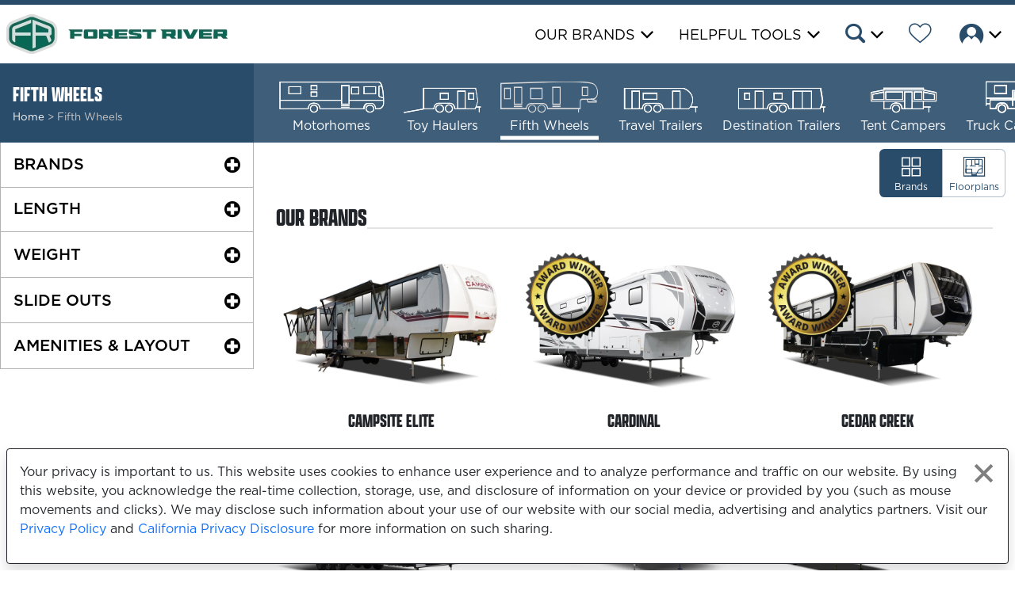

--- FILE ---
content_type: text/html; charset=utf-8
request_url: https://www.forestriverinc.com/rvs/fifth-wheels
body_size: 215058
content:

<!DOCTYPE html>
<html lang="en">
<head>
    <meta charset="utf-8" />
    <meta name="viewport" content="width=device-width, initial-scale=1.0" />
    
    <title>RVs | Fifth Wheels - Forest River RV</title>
    <link rel="stylesheet" href="/rvs/lib/bootstrap/dist/css/bootstrap.min.css" />
    <link rel="preload" href="/rvs/css/fr-icons.css" as="style" />
    <link rel="stylesheet" href="/rvs/css/fr-icons.css" />
    <meta name="author" content="Forest River, Inc.">
    <meta name="description" content="Find the Forest River Fifth Wheel that is right for you. Choose from a set of desired features to get matching brands and floorplans.">
     <meta name="keywords" content="RVs, fifth wheels, search, filter, features"> 
    
    <meta property="og:description" content="Find the Forest River Fifth Wheel that is right for you.">

    <meta property="og:type" content="website">
    <meta property="og:locale" content="en_US">
    <link rel="stylesheet" href="https://use.typekit.net/zva3bct.css">

    
    
        <link rel="stylesheet" href="/rvs/bundles/site.min.css" />
    

    <link rel="stylesheet" href="https://cdn.jsdelivr.net/npm/bootstrap-icons@1.8.1/font/bootstrap-icons.css" />
    <link id="companyStyleSheet" rel="stylesheet" href="/rvs/css/CompanyStyleSheets/ForestRiver.css" />
    <link rel="stylesheet" href="/rvs/lib/lightSlider/css/lightgallery.css" />

        <link href="/rvs/css/subfolder/rvs.css" rel="stylesheet">

    <!-- Global site tag (gtag.js) - Google Analytics -->
    <script async src="https://www.googletagmanager.com/gtag/js?id=UA-541878-1"></script>
    <script>
        window.dataLayer = window.dataLayer || [];
        function gtag() { dataLayer.push(arguments); }
        gtag('js', new Date());
        gtag('set', 'allow_ad_personalization_signals', false);
        gtag('config', 'UA-541878-1', { 'link_attribution': true });

    </script>



    <script type="text/javascript" src="https://forestriverinc.com/Scripts/WishListCDLI.js"></script>
    
    <style>
        .sort-by{
            width: fit-content;    
        }
        @media (max-width: 768px){
            .sort-by{
                text-align: center;
                margin: .75em auto 0 auto;
            }
        }


.mobile-safe-input {
  position: relative;
  overflow: auto;
}

    </style>


        <link href='https://fonts.googleapis.com/css?family=Amatic SC&display=block' rel='preload' as="style">
        <link href='https://fonts.googleapis.com/css?family=Amatic SC&display=block' rel='stylesheet'>

    <!-- Meta Pixel Code -->
    <script>
        !function(f,b,e,v,n,t,s)
        {if(f.fbq)return;n=f.fbq=function(){n.callMethod?
        n.callMethod.apply(n,arguments):n.queue.push(arguments)};
        if(!f._fbq)f._fbq=n;n.push=n;n.loaded=!0;n.version='2.0';
        n.queue=[];t=b.createElement(e);t.async=!0;
        t.src=v;s=b.getElementsByTagName(e)[0];
        s.parentNode.insertBefore(t,s)}(window, document,'script',
        'https://connect.facebook.net/en_US/fbevents.js');
        fbq('init', '643333461684479');
        fbq('track', 'PageView');
    </script>
    <noscript b-dy2m2d7wbq>
        <img b-dy2m2d7wbq height="1" width="1" style="display:none"
             src="https://www.facebook.com/tr?id=643333461684479&ev=PageView&noscript=1" />
    </noscript>
    <!-- End Meta Pixel Code -->

        <!-- Reddit Pixel -->
        <script>
            !function(w,d){if(!w.rdt){var p=w.rdt=function(){p.sendEvent?p.sendEvent.apply(p,arguments):p.callQueue.push(arguments)};p.callQueue=[];var t=d.createElement("script");t.src="https://www.redditstatic.com/ads/pixel.js",t.async=!0;var s=d.getElementsByTagName("script")[0];s.parentNode.insertBefore(t,s)}}(window,document);rdt('init','a2_h8f940fut3j0');rdt('track', 'PageVisit');
        </script>
        <!-- DO NOT MODIFY UNLESS TO REPLACE A USER IDENTIFIER -->
        <!-- End Reddit Pixel -->

</head>
<body class="body-padding">


        <div b-dy2m2d7wbq id="PrivacyPolicyNotice" class="md-text fixed-bottom bg-white bg-opacity-100 rounded m-2 p-3 shadow border border-1 border-dark" style="max-height: 30vh;overflow: auto;">
            <div b-dy2m2d7wbq class="position-relative">
                <button b-dy2m2d7wbq id="btnPrivacyPolicyNotice" type="button" class="btn-pp-close float-end p-2" aria-label="Close privacy policy statement"></button>
                <p b-dy2m2d7wbq>
                    Your privacy is important to us. 
                    This website uses cookies to enhance user experience and to analyze performance and traffic on our website. 
                    By using this website, you acknowledge the real-time collection, storage, use, and disclosure of information on your device or provided by you (such as mouse movements and clicks). 
                    We may disclose such information about your use of our website with our social media, advertising and analytics partners.
                    Visit our <a b-dy2m2d7wbq target="_blank" href="https://forestriverinc.com/privacypolicy.aspx">Privacy Policy</a> and <a b-dy2m2d7wbq target="_blank" href="https://forestriverinc.com/californiaprivacydisclosure.aspx">California Privacy Disclosure</a> for more information on such sharing.
                </p>
                
            </div>       
        </div>

    <a b-dy2m2d7wbq href="/rvs/fifth-wheels#maincontent" class="skip-link">Skip to main content</a>
    <a b-dy2m2d7wbq href="/rvs/fifth-wheels#footercontent" class="skip-link">Skip to page footer</a>
    <header b-dy2m2d7wbq>
        <nav b-dy2m2d7wbq id="headerNav" class="navbar navbar-expand-md fixed-top" role="navigation">
            <a b-dy2m2d7wbq id="siteLogoHomeLink" class="me-auto mx-2" href="/rvs/Home">
                <img id="siteLogo" src="/rvs/Images/ForestRiver/logo.webp" class="logo-header" alt="Forest River, Inc." />
            </a>
            <div b-dy2m2d7wbq role="button" id="openbtn" class="openbtn mobile-nav-button" tabindex="0" aria-label="Open Mobile Menu" aria-expanded="false">
                <div b-dy2m2d7wbq class="bar1"></div>
                <div b-dy2m2d7wbq class="bar2"></div>
                <div b-dy2m2d7wbq class="bar3"></div>
            </div>
            <div b-dy2m2d7wbq class="collapse navbar-collapse justify-content-end" id="navbarCollapse">
                <ul b-dy2m2d7wbq class="navbar-nav mt-1">

                    <li b-dy2m2d7wbq class="nav-item">

                            <button b-dy2m2d7wbq type="button" role="button" class="menu-dropdown-btn text-uppercase my-auto" aria-expanded="false" data-bs-toggle="offcanvas" data-bs-target="#brandsDropdown" aria-controls="brandsDropdown">
                                Our Brands
                            </button>
                    </li>
                    
                    <li b-dy2m2d7wbq class="nav-item">
                        <button b-dy2m2d7wbq type="button" role="button" class="menu-dropdown-btn text-uppercase my-auto" aria-expanded="false" data-bs-toggle="offcanvas" data-bs-target="#helpfulToolsDropdown" aria-controls="helpfulToolsDropdown">
                            Helpful Tools
                        </button>
                    </li>
                    <li b-dy2m2d7wbq class="nav-item">
                        <button b-dy2m2d7wbq type="button" role="button" class="menu-dropdown-btn text-uppercase" aria-expanded="false" data-bs-toggle="offcanvas" data-bs-target="#searchDropdown" aria-controls="searchDropdown" aria-label="Search the Website">
                            <i b-dy2m2d7wbq class="icon-search"></i>
                        </button>
                    </li>
                    <li b-dy2m2d7wbq class="nav-item">
                        <a b-dy2m2d7wbq href="/rvs/owners-login" class="wishlist-dashboard-link" target="_blank" data-bs-custom-class="fr-tooltip" data-bs-toggle="tooltip" data-bs-placement="top" title="Link Opens in a new Tab/Window" aria-label="Forest River Wish List">
                            <i b-dy2m2d7wbq class="icon-heart_unfilled"></i>
                        </a>
                    </li>
                    <li b-dy2m2d7wbq class="nav-item">
                        <button b-dy2m2d7wbq type="button" role="button" href="/rvs/owners-login" class="menu-dropdown-btn" aria-expanded="false" data-bs-toggle="offcanvas" data-bs-target="#ownersDropdown" aria-controls="ownersDropdown" aria-label="Forest River Owners' Login">
                            <i b-dy2m2d7wbq class="icon-login"></i>
                        </button>
                    </li>
                </ul>
            </div>
        </nav>


        <div b-dy2m2d7wbq id="ownersDropdown" class="offcanvas offcanvas-top owners-offcanvas d-none d-md-block" tabindex="-1">
            <div b-dy2m2d7wbq class="offcanvas-header bg-main bg-opacity-100 mt-2 py-3">
                <h3 b-dy2m2d7wbq class="text-uppercase text-white my-auto fs-3 mx-1">Log In</h3>
                <button b-dy2m2d7wbq type="button" class="btn-close btn-close-white m-1" data-bs-dismiss="offcanvas" aria-label="Close Owners Dropdown"></button>
            </div>
            <div b-dy2m2d7wbq class="offcanvas-body p-0">
                <ul b-dy2m2d7wbq class="offcanvas-link-list list-unstyled w-100">
                    <li b-dy2m2d7wbq><a b-dy2m2d7wbq href="/rvs/owners-login" class="fs-4 offcanvas-link owners-link owners-link-text">Owner Login</a> </li>
                    <li b-dy2m2d7wbq class="owners-logout">
                        <button b-dy2m2d7wbq class="fs-4 offcanvas-link" onclick="$('#wishlist-logout').submit();">Logout</button> 
                    </li>
                    <li b-dy2m2d7wbq><a b-dy2m2d7wbq href="https://frdealerconnect.com/login" target="_blank" class="fs-4 offcanvas-link">Dealer Login</a></li>
                </ul>
            </div>
        </div>
    </header>



    <div b-dy2m2d7wbq id="brandsDropdown" class="offcanvas offcanvas-top brands-offcanvas d-none d-md-block" tabindex="-1" aria-labelledby="brandsDropdownHeader">
        <div b-dy2m2d7wbq class="offcanvas-header bg-main bg-opacity-100 mt-2 py-3">
            <h3 b-dy2m2d7wbq id="brandsDropdownHeader" class="text-uppercase text-white my-auto fs-3 mx-1">Our Brands</h3>
            <button b-dy2m2d7wbq type="button" class="btn-close btn-close-white m-1" data-bs-dismiss="offcanvas" aria-label="Close Brands Dropdown"></button>
        </div>
        <div b-dy2m2d7wbq class="d-flex justify-content-end me-3 mt-2">
            <a b-dy2m2d7wbq href="/rvs/rvdefinitions" class="link-dark question-link"><i b-dy2m2d7wbq class="bi bi-question-circle fs-4 ms-auto"></i></a>
        </div>
        <div b-dy2m2d7wbq class="offcanvas-body">
            <div b-dy2m2d7wbq id="mainMenuRVHeaderBar">
                <ul b-dy2m2d7wbq class="icon-offcanvas-links text-center">
                            <li b-dy2m2d7wbq>
                                <a b-dy2m2d7wbq class="px-1" href="/rvs/motorhomes">
                                    <i b-dy2m2d7wbq class="icon-motorhomes is-4"></i>
                                    <div b-dy2m2d7wbq class="fs-5 mt-2 text-uppercase">Motorhomes</div>
                                </a>
                            </li>
                        <li b-dy2m2d7wbq>
                            <a b-dy2m2d7wbq class="px-1" href="/rvs/toy-haulers">
                                <i b-dy2m2d7wbq class="icon-toy-hauler is-4"></i>
                                <div b-dy2m2d7wbq class="fs-5 mt-2 text-uppercase">Toy Haulers</div>
                            </a>
                        </li>
                        <li b-dy2m2d7wbq>
                            <a b-dy2m2d7wbq class="px-1" href="/rvs/fifth-wheels">
                                <i b-dy2m2d7wbq class="icon-fifth-wheel is-4"></i>
                                <div b-dy2m2d7wbq class="fs-5 mt-2 text-uppercase">Fifth Wheels</div>
                            </a>
                        </li>
                        <li b-dy2m2d7wbq>
                            <a b-dy2m2d7wbq class="px-1" href="/rvs/travel-trailers">
                                <i b-dy2m2d7wbq class="icon-travel-trailer is-4"></i>
                                <div b-dy2m2d7wbq class="fs-5 mt-2 text-uppercase">Travel Trailers</div>
                            </a>
                        </li>
                        <li b-dy2m2d7wbq>
                            <a b-dy2m2d7wbq class="px-1" href="/rvs/destination-trailers">
                                <i b-dy2m2d7wbq class="icon-destination-trailer is-4"></i>
                                <div b-dy2m2d7wbq class="fs-5 mt-2 text-uppercase">Destination Trailers</div>
                            </a>
                        </li>
                        <li b-dy2m2d7wbq>
                            <a b-dy2m2d7wbq class="px-1" href="/rvs/camping-trailers">
                                <i b-dy2m2d7wbq class="icon-tent-camper is-4"></i>
                                <div b-dy2m2d7wbq class="fs-5 mt-2 text-uppercase">Tent Campers</div>
                            </a>
                        </li>
                        <li b-dy2m2d7wbq>
                            <a b-dy2m2d7wbq class="px-1" href="/rvs/truck-campers">
                                <i b-dy2m2d7wbq class="icon-truck-camper is-4"></i>
                                <div b-dy2m2d7wbq class="fs-5 mt-2 text-uppercase">Truck Campers</div>
                            </a>
                        </li>
                </ul>
            </div>
        </div>
    </div>

    <div b-dy2m2d7wbq id="helpfulToolsDropdown" class="offcanvas offcanvas-top helpful-tools-offcanvas d-none d-md-block" tabindex="-1" aria-labelledby="helpfulToolsDropdownHeader">
        <div b-dy2m2d7wbq class="offcanvas-header bg-main bg-opacity-100 mt-2 py-3">
            <h3 b-dy2m2d7wbq id="helpfulToolsDropdownHeader" class="text-uppercase text-white my-auto fs-3 mx-0 mx-md-1">Helpful Tools</h3>
            <button b-dy2m2d7wbq type="button" class="btn-close btn-close-white m-1" data-bs-dismiss="offcanvas" aria-label="Close Helpful Tools"></button>
        </div>
        <div b-dy2m2d7wbq class="offcanvas-body p-0">
            <ul b-dy2m2d7wbq class="offcanvas-link-list list-unstyled w-100">

                        <li b-dy2m2d7wbq><a b-dy2m2d7wbq href="/rvs/contact-us" class="fs-4 offcanvas-link">Contact Us</a></li>
                    <li b-dy2m2d7wbq><a b-dy2m2d7wbq href="/rvs/dealer-locator" class="fs-4 offcanvas-link">Find A Dealer</a></li>
                    <li b-dy2m2d7wbq><a b-dy2m2d7wbq href="/rvs/faq" class="fs-4 offcanvas-link">FAQ</a></li>
                    <li b-dy2m2d7wbq><a b-dy2m2d7wbq href="/rvs/videos" class="fs-4 offcanvas-link">Videos</a></li>
                        <li b-dy2m2d7wbq><a b-dy2m2d7wbq href="/rvs/rvdefinitions" class="fs-4 offcanvas-link">RV Definitions</a></li>
                    <li b-dy2m2d7wbq><a b-dy2m2d7wbq href="/rvs/our-company" class="fs-4 offcanvas-link">Our Company</a></li>
                    <li b-dy2m2d7wbq><a b-dy2m2d7wbq href="/rvs/owners" class="fs-4 offcanvas-link">Owners</a></li>
            </ul>
        </div>
    </div>

    <div b-dy2m2d7wbq id="searchDropdown" class="offcanvas offcanvas-top d-none d-md-block search-offcanvas" tabindex="-1" aria-labelledby="searchDropdownHeader">
        <div b-dy2m2d7wbq class="offcanvas-header bg-main bg-opacity-100 mt-2 py-3">
            <h3 b-dy2m2d7wbq id="searchDropdownHeader" class="text-uppercase text-white my-auto fs-3 mx-2">Search</h3>
            <button b-dy2m2d7wbq type="button" class="btn-close btn-close-white m-1" data-bs-dismiss="offcanvas" aria-label="Close Search"></button>
        </div>
        <div b-dy2m2d7wbq class="offcanvas-body">
            <div b-dy2m2d7wbq class="mt-3 mb-3 container">
                <form method="get" action="search">
                    <div b-dy2m2d7wbq class="row mx-auto px-2 g-2">
                        <div b-dy2m2d7wbq class="form-floating position-relative">
                            <input b-dy2m2d7wbq id="searchNav" class="form-control search-field" type="search" name="q" placeholder="Search for RVs" autocomplete="on">
                            <label b-dy2m2d7wbq for="searchNav">Search for RVs</label>
                            <button b-dy2m2d7wbq type="submit" id="btnSearch" class="btn btn-main btn-search-main text-uppercase px-4 pt-3 pb-2 btn-lg" aria-label="Search for RVs"><i b-dy2m2d7wbq class="icon-search fs-3"></i></button>
                        </div>
                    </div>
                </form>
            </div>
        </div>
    </div>

    <script src="/rvs/lib/jquery/dist/jquery-3.6.0.min.js"></script>

    <!-- Mobile Navigation Menu -->
    
<div id="mobileNav" class="mobile-menu mobile-nav-button d-block d-md-none">

    <div class="mt-3 mb-2">
        <form method="get" action="search">
            <div class="row mx-auto px-1 g-2">
                <div class="form-floating position-relative">
                    <input id="mobileSearchNav" class="form-control search-field" type="search" name="q" placeholder="Search for RVs" autocomplete="on">
                    <label for="mobileSearchNav">Search for RVs</label>
                    <button type="submit" id="btnMobileSearch" class="btn btn-main btn-search-main text-uppercase px-4 btn-lg h-100" aria-label="Submit Search for RVs"><i class="icon-search fs-3"></i></button>
                </div>
            </div>
        </form>
    </div>


    <ul class="mobile-menu-list">

        <li>
                <span role="button" class="mobile-dropdown rv-drop text-uppercase" aria-expanded="false" tabindex="0">Our Brands</span>
                <div class="nested">
                    <ul>
                        <li>
                            <ul class="nested-types">
                                        <li>
                                            <a href="/rvs/motorhomes">
                                                <div class="text-center">
                                                    <i class="icon-motorhomes is-2"></i>
                                                    <div>Motorhomes</div>
                                                </div>
                                            </a>
                                        </li>
                                    <li>
                                        <a href="/rvs/toy-haulers">
                                            <div class="text-center">
                                                <i class="icon-toy-hauler is-2"></i>
                                                <div>Toy Haulers</div>
                                            </div>
                                        </a>
                                    </li>
                                    <li>
                                        <a href="/rvs/fifth-wheels">
                                            <div class="text-center">
                                                <i class="icon-fifth-wheel is-2"></i>
                                                <div>Fifth Wheels</div>
                                            </div>
                                        </a>
                                    </li>
                                    <li>
                                        <a href="/rvs/travel-trailers">
                                            <div class="text-center">
                                                <i class="icon-travel-trailer is-2"></i>
                                                <div>Travel Trailers</div>
                                            </div>
                                        </a>
                                    </li>
                                    <li>
                                        <a href="/rvs/destination-trailers">
                                            <div class="text-center">
                                                <i class="icon-destination-trailer is-2"></i>
                                                <div>Destination Trailers</div>
                                            </div>
                                        </a>
                                    </li>
                                    <li>
                                        <a href="/rvs/camping-trailers">
                                            <div class="text-center">
                                                <i class="icon-tent-camper is-2"></i>
                                                <div>Tent Campers</div>
                                            </div>
                                        </a>
                                    </li>
                                    <li>
                                        <a href="/rvs/truck-campers">
                                            <div class="text-center">
                                                <i class="icon-truck-camper is-2"></i>
                                                <div>Truck Campers</div>
                                            </div>
                                        </a>
                                    </li>
                            </ul>
                        </li>
                    </ul>
                </div>
        <li>
            <span role="button" class="mobile-dropdown text-uppercase" aria-expanded="false" tabindex="0">Helpful Tools</span>
            <ul class="nested">

                    <li><a href="/rvs/owners"><i class="icon-login me-2"></i> Owners Page</a></li>
                    <li><a href="/rvs/owners-login"><i class="icon-heart_unfilled me-2"></i> Wish List</a></li>
                    <li><a href="/rvs/contact-us"><i class="icon-contact me-2"></i> Contact Us</a></li>
                    <li><a href="/rvs/dealer-locator"><i class="icon-locator me-2"></i> Find A Dealer</a></li>
                    <li><a href="/rvs/faq"><i class="bi bi-question-circle me-2"></i> FAQ</a></li>
                    <li><a href="/rvs/videos"><i class="icon-video me-2"></i> Videos</a></li>
                        <li><a href="/rvs/RVDefinitions"> <i class="bi bi-journal-text me-2"></i> RV Definitions</a></li>
                    <li><a href="/rvs/our-company"><i class="bi bi-file-richtext me-2"></i>Our Company</a></li>
                    <li><a href="/rvs/owners"><i class="bi bi-file-richtext me-2"></i>Owners</a></li>
            </ul>
        </li>
        <li>
            <span role="button" class="mobile-dropdown text-uppercase" aria-expanded="false" tabindex="0">About Us</span>
            <ul class="nested">
                <li><a href="/rvs/our-company">Our Company</a></li>
                <li><a href="https://forestriverinc.com/">Forest River Corporate Home</a></li>
                <li><a class="" href="https://forestriverinc.com/privacypolicy">Privacy Policy</a></li>
                <li><a class="" href="https://forestriverinc.com/termsofuse">Terms of Use</a></li>
                <li><a class="" href="https://forestriverinc.com/accessibility">Accessibility</a></li>
                <li><a class="wishlist-dashboard-link" href="/rvs/owners-login">Wish List</a></li>
                <li><a class="" href="https://shopforestriver.com/">Forest River Apparel</a></li>
            </ul>
        </li>
        <li>
            <span role="button" class="mobile-dropdown text-uppercase" aria-expanded="false" tabindex="0">Forest River Owners</span>
            <ul class="nested">
                <li><a class="owners-link owners-link-text" href="/rvs/owners-login">Owner Login</a></li>
                <li class="owners-logout">
                    <button class="fs-4 offcanvas-link" onclick="$('#wishlist-logout').submit();">Logout</button>
                </li>
                <li><a href="https://frdealerconnect.com/login">Dealer Login</a></li>
            </ul>
        </li>

    </ul>
</div>

    <input b-dy2m2d7wbq type="hidden" id="hdnOwnerName" name="OwnerName" />
    <input b-dy2m2d7wbq type="hidden" id="hdnWishlistToken" name="WishlistToken" />

    <div b-dy2m2d7wbq>
        <!-- Main Content -->
        <main b-dy2m2d7wbq name="maincontent" id="maincontent">
            




<div id="rvsStickyHeader">
    <div id="rvsHeaderBar" class="bg-main bg-opacity-100 container-fluid p-0">
        <div class="row g-0 overflow-hidden align-content-center primary-shaded">
            <div class="col-12 col-lg-4 col-xl-3 text-white px-3 px-xxl-4 py-3 py-lg-1 my-auto">
                <h1 class="text-uppercase our-brands-heading lh-1">
                    fifth wheels
                </h1>
                <p class="small-breadcrumbs-font text-muted-light lh-1 m-0">
                    <a class="breadcrumbs-link" href="/rvs/">Home</a>
                    > <span class="rv-type-title">fifth wheels</span>
                </p>
            </div>



                <div class="col-12 col-lg-8 col-xl-9 bg-white bg-opacity-10 text-center d-none d-lg-inline-flex align-items-center justify-content-start justify-content-lg-end text-white">
                    <div class="rv-wrap mw-100 py-0 pt-md-2 py-xl-3">
                        <ul class="rv-icon-links mw-100">
                                    <li>
                                        <a class="rv-type-link " href="/rvs/motorhomes">
                                            <i class="icon-motorhomes is-3"></i>
                                            <div>Motorhomes</div>
                                        </a>
                                    </li>
                                <li>
                                    <a class="rv-type-link " href="/rvs/toy-haulers">
                                        <i class="icon-toy-hauler is-3"></i>
                                        <div>Toy Haulers</div>
                                    </a>
                                </li>
                                <li>
                                    <a class="rv-type-link selected" href="/rvs/fifth-wheels">
                                        <i class="icon-fifth-wheel is-3"></i>
                                        <div>Fifth Wheels</div>
                                    </a>
                                </li>
                                <li>
                                    <a class="rv-type-link " href="/rvs/travel-trailers">
                                        <i class="icon-travel-trailer is-3"></i>
                                        <div>Travel Trailers</div>
                                    </a>
                                </li>
                                <li>
                                    <a class="rv-type-link" href="/rvs/destination-trailers">
                                        <i class="icon-destination-trailer is-3"></i>
                                        <div>Destination Trailers</div>
                                    </a>
                                </li>
                                <li>
                                    <a class="rv-type-link" href="/rvs/camping-trailers">
                                        <i class="icon-tent-camper is-3"></i>
                                        <div>Tent Campers</div>
                                    </a>
                                </li>
                                <li>
                                    <a class="rv-type-link" href="/rvs/truck-campers">
                                        <i class="icon-truck-camper is-3"></i>
                                        <div>Truck Campers</div>
                                    </a>
                                </li>
                        </ul>
                    </div>
                </div>
        </div>
    </div>

</div>   







<aside id="fixedAccordionsContainer" class="d-none d-lg-block col-12 col-lg-4 col-xl-3">
    <div id="filterAccordionsDT">
        <div id="filterLoadingCoverDT" style="position: absolute; left: 0; right: 0; top: 0; bottom: 0; width: 100%; background: rgba(150, 150, 150,.2); z-index: 3; display: none;"></div>

        <form name="FilterFormDT" id="FilterFormDT">
            <div class="bg-white bg-opacity-100">
                <button class="rv-accordion hidden text-uppercase">Motorhome Type</button>
                <div class="rv-accordion-content">
                    <div class="p-4">
                        <ul class="checkbox-list row row-cols-2">
                            <li>
                                <input id="cbMotorhomeClassADT" class="fr-checkbox rv-filter-optionDT motorhome-classDT" name="cbMotorhomeClassADT" value="A" type="checkbox" data-type="RV Type" >
                                <label for="cbMotorhomeClassADT" class="fr-checkbox-label">Class A</label>
                            </li>
                            <li>
                                <input id="cbMotorhomeClassCDT" class="fr-checkbox rv-filter-optionDT motorhome-classDT" name="rbMotorhomeClassCDT" value="C" type="checkbox" data-type="RV Type" >
                                <label for="cbMotorhomeClassCDT" class="fr-checkbox-label">Class C</label>
                            </li>
                        </ul>
                    </div>
                </div>
                <button class="rv-accordion text-uppercase " onclick="return false;" >Brands</button>
                <div class="rv-accordion-content " >
                    <div class="p-4">
                        <ul class="checkbox-list row row-cols-1">
                                <li>
                                    <input id="cbCampsite-EliteDT" class="fr-checkbox rv-filter-optionDT brand-cbDT" value="Campsite Elite" type="checkbox" data-type="Brands">
                                    <label for="cbCampsite-EliteDT" class="fr-checkbox-label ">Campsite Elite</label>
                                </li>
                                <li>
                                    <input id="cbCardinalDT" class="fr-checkbox rv-filter-optionDT brand-cbDT" value="Cardinal" type="checkbox" data-type="Brands">
                                    <label for="cbCardinalDT" class="fr-checkbox-label ">Cardinal</label>
                                </li>
                                <li>
                                    <input id="cbCedar-CreekDT" class="fr-checkbox rv-filter-optionDT brand-cbDT" value="Cedar Creek" type="checkbox" data-type="Brands">
                                    <label for="cbCedar-CreekDT" class="fr-checkbox-label ">Cedar Creek</label>
                                </li>
                                <li>
                                    <input id="cbCedar-Creek-Cottage-Fifth-WheelsDT" class="fr-checkbox rv-filter-optionDT brand-cbDT" value="Cedar Creek Cottage Fifth Wheels" type="checkbox" data-type="Brands">
                                    <label for="cbCedar-Creek-Cottage-Fifth-WheelsDT" class="fr-checkbox-label ">Cedar Creek Cottage Fifth Wheels</label>
                                </li>
                                <li>
                                    <input id="cbCedar-Creek-ExperienceDT" class="fr-checkbox rv-filter-optionDT brand-cbDT" value="Cedar Creek Experience" type="checkbox" data-type="Brands">
                                    <label for="cbCedar-Creek-ExperienceDT" class="fr-checkbox-label ">Cedar Creek Experience</label>
                                </li>
                                <li>
                                    <input id="cbCherokee-Arctic-WolfDT" class="fr-checkbox rv-filter-optionDT brand-cbDT" value="Cherokee Arctic Wolf" type="checkbox" data-type="Brands">
                                    <label for="cbCherokee-Arctic-WolfDT" class="fr-checkbox-label ">Cherokee Arctic Wolf</label>
                                </li>
                                <li>
                                    <input id="cbCherokee-Black-LabelDT" class="fr-checkbox rv-filter-optionDT brand-cbDT" value="Cherokee Black Label" type="checkbox" data-type="Brands">
                                    <label for="cbCherokee-Black-LabelDT" class="fr-checkbox-label ">Cherokee Black Label</label>
                                </li>
                                <li>
                                    <input id="cbCherokee-Rogue-Armored-Fifth-WheelsDT" class="fr-checkbox rv-filter-optionDT brand-cbDT" value="Cherokee Rogue Armored Fifth Wheels" type="checkbox" data-type="Brands">
                                    <label for="cbCherokee-Rogue-Armored-Fifth-WheelsDT" class="fr-checkbox-label ">Cherokee Rogue Armored Fifth Wheels</label>
                                </li>
                                <li>
                                    <input id="cbCherokee-Rogue-StoreDT" class="fr-checkbox rv-filter-optionDT brand-cbDT" value="Cherokee Rogue Store" type="checkbox" data-type="Brands">
                                    <label for="cbCherokee-Rogue-StoreDT" class="fr-checkbox-label ">Cherokee Rogue Store</label>
                                </li>
                                <li>
                                    <input id="cbCherokee-Rogue-SUTDT" class="fr-checkbox rv-filter-optionDT brand-cbDT" value="Cherokee Rogue SUT" type="checkbox" data-type="Brands">
                                    <label for="cbCherokee-Rogue-SUTDT" class="fr-checkbox-label ">Cherokee Rogue SUT</label>
                                </li>
                                <li>
                                    <input id="cbCherokee-SabreDT" class="fr-checkbox rv-filter-optionDT brand-cbDT" value="Cherokee Sabre" type="checkbox" data-type="Brands">
                                    <label for="cbCherokee-SabreDT" class="fr-checkbox-label ">Cherokee Sabre</label>
                                </li>
                                <li>
                                    <input id="cbCherokee-VengeanceDT" class="fr-checkbox rv-filter-optionDT brand-cbDT" value="Cherokee Vengeance" type="checkbox" data-type="Brands">
                                    <label for="cbCherokee-VengeanceDT" class="fr-checkbox-label ">Cherokee Vengeance</label>
                                </li>
                                <li>
                                    <input id="cbCherokee-Wolf-PackDT" class="fr-checkbox rv-filter-optionDT brand-cbDT" value="Cherokee Wolf Pack" type="checkbox" data-type="Brands">
                                    <label for="cbCherokee-Wolf-PackDT" class="fr-checkbox-label ">Cherokee Wolf Pack</label>
                                </li>
                                <li>
                                    <input id="cbColumbusDT" class="fr-checkbox rv-filter-optionDT brand-cbDT" value="Columbus" type="checkbox" data-type="Brands">
                                    <label for="cbColumbusDT" class="fr-checkbox-label ">Columbus</label>
                                </li>
                                <li>
                                    <input id="cbFlagstaff-Classic-Fifth-WheelsDT" class="fr-checkbox rv-filter-optionDT brand-cbDT" value="Flagstaff Classic Fifth Wheels" type="checkbox" data-type="Brands">
                                    <label for="cbFlagstaff-Classic-Fifth-WheelsDT" class="fr-checkbox-label ">Flagstaff Classic Fifth Wheels</label>
                                </li>
                                <li>
                                    <input id="cbImpressionDT" class="fr-checkbox rv-filter-optionDT brand-cbDT" value="Impression" type="checkbox" data-type="Brands">
                                    <label for="cbImpressionDT" class="fr-checkbox-label ">Impression</label>
                                </li>
                                <li>
                                    <input id="cbNightfallDT" class="fr-checkbox rv-filter-optionDT brand-cbDT" value="Nightfall" type="checkbox" data-type="Brands">
                                    <label for="cbNightfallDT" class="fr-checkbox-label ">Nightfall</label>
                                </li>
                                <li>
                                    <input id="cbPuma-Grand-MesaDT" class="fr-checkbox rv-filter-optionDT brand-cbDT" value="Puma Grand Mesa" type="checkbox" data-type="Brands">
                                    <label for="cbPuma-Grand-MesaDT" class="fr-checkbox-label ">Puma Grand Mesa</label>
                                </li>
                                <li>
                                    <input id="cbPuma-MesaDT" class="fr-checkbox rv-filter-optionDT brand-cbDT" value="Puma Mesa" type="checkbox" data-type="Brands">
                                    <label for="cbPuma-MesaDT" class="fr-checkbox-label ">Puma Mesa</label>
                                </li>
                                <li>
                                    <input id="cbRiver-RanchDT" class="fr-checkbox rv-filter-optionDT brand-cbDT" value="River Ranch" type="checkbox" data-type="Brands">
                                    <label for="cbRiver-RanchDT" class="fr-checkbox-label ">River Ranch</label>
                                </li>
                                <li>
                                    <input id="cbRIVERSTONEDT" class="fr-checkbox rv-filter-optionDT brand-cbDT" value="RIVERSTONE" type="checkbox" data-type="Brands">
                                    <label for="cbRIVERSTONEDT" class="fr-checkbox-label ">RIVERSTONE</label>
                                </li>
                                <li>
                                    <input id="cbRockwood-Signature-Fifth-WheelsDT" class="fr-checkbox rv-filter-optionDT brand-cbDT" value="Rockwood Signature Fifth Wheels" type="checkbox" data-type="Brands">
                                    <label for="cbRockwood-Signature-Fifth-WheelsDT" class="fr-checkbox-label ">Rockwood Signature Fifth Wheels</label>
                                </li>
                                <li>
                                    <input id="cbSalem-Hemisphere-Fifth-WheelsDT" class="fr-checkbox rv-filter-optionDT brand-cbDT" value="Salem Hemisphere Fifth Wheels" type="checkbox" data-type="Brands">
                                    <label for="cbSalem-Hemisphere-Fifth-WheelsDT" class="fr-checkbox-label ">Salem Hemisphere Fifth Wheels</label>
                                </li>
                                <li>
                                    <input id="cbSandpiper-Fifth-WheelsDT" class="fr-checkbox rv-filter-optionDT brand-cbDT" value="Sandpiper Fifth Wheels" type="checkbox" data-type="Brands">
                                    <label for="cbSandpiper-Fifth-WheelsDT" class="fr-checkbox-label ">Sandpiper Fifth Wheels</label>
                                </li>
                                <li>
                                    <input id="cbSandstormDT" class="fr-checkbox rv-filter-optionDT brand-cbDT" value="Sandstorm" type="checkbox" data-type="Brands">
                                    <label for="cbSandstormDT" class="fr-checkbox-label ">Sandstorm</label>
                                </li>
                                <li>
                                    <input id="cbShockwaveDT" class="fr-checkbox rv-filter-optionDT brand-cbDT" value="Shockwave" type="checkbox" data-type="Brands">
                                    <label for="cbShockwaveDT" class="fr-checkbox-label ">Shockwave</label>
                                </li>
                                <li>
                                    <input id="cbSierra-Fifth-WheelsDT" class="fr-checkbox rv-filter-optionDT brand-cbDT" value="Sierra Fifth Wheels" type="checkbox" data-type="Brands">
                                    <label for="cbSierra-Fifth-WheelsDT" class="fr-checkbox-label ">Sierra Fifth Wheels</label>
                                </li>
                                <li>
                                    <input id="cbStealthDT" class="fr-checkbox rv-filter-optionDT brand-cbDT" value="Stealth" type="checkbox" data-type="Brands">
                                    <label for="cbStealthDT" class="fr-checkbox-label ">Stealth</label>
                                </li>
                                <li>
                                    <input id="cbWildcat-Fifth-WheelsDT" class="fr-checkbox rv-filter-optionDT brand-cbDT" value="Wildcat Fifth Wheels" type="checkbox" data-type="Brands">
                                    <label for="cbWildcat-Fifth-WheelsDT" class="fr-checkbox-label ">Wildcat Fifth Wheels</label>
                                </li>
                                <li>
                                    <input id="cbWildwood-Heritage-Glen-Fifth-WheelsDT" class="fr-checkbox rv-filter-optionDT brand-cbDT" value="Wildwood Heritage Glen Fifth Wheels" type="checkbox" data-type="Brands">
                                    <label for="cbWildwood-Heritage-Glen-Fifth-WheelsDT" class="fr-checkbox-label ">Wildwood Heritage Glen Fifth Wheels</label>
                                </li>
                                <li>
                                    <input id="cbXLR-BoostDT" class="fr-checkbox rv-filter-optionDT brand-cbDT" value="XLR Boost" type="checkbox" data-type="Brands">
                                    <label for="cbXLR-BoostDT" class="fr-checkbox-label ">XLR Boost</label>
                                </li>
                                <li>
                                    <input id="cbXLR-NitroDT" class="fr-checkbox rv-filter-optionDT brand-cbDT" value="XLR Nitro" type="checkbox" data-type="Brands">
                                    <label for="cbXLR-NitroDT" class="fr-checkbox-label ">XLR Nitro</label>
                                </li>
                        </ul>
                    </div>
                </div>


                    <button class="rv-accordion hidden text-uppercase" onclick="return false;">Fuel Type</button>
                    <div class="rv-accordion-content">
                        <div class="p-4">
                            <ul class="checkbox-list row row-cols-2">
                                <li>
                                    <input id="rbFuelGasDT" class="fr-checkbox rv-filter-optionDT fuelDT" data-type="Fuel" name="rbFuelGasDT" value="Gas" type="checkbox" >
                                    <label for="rbFuelGasDT" class="fr-checkbox-label">Gas</label>
                                </li>
                                <li>
                                    <input id="rbFuelDieselDT" class="fr-checkbox rv-filter-optionDT fuelDT" data-type="Fuel" name="rbFuelDieselDT" value="Diesel" type="checkbox" >
                                    <label for="rbFuelDieselDT" class="fr-checkbox-label">Diesel</label>
                                </li>
                                <li>
                                    <input id="rbFuelElectricDT" class="fr-checkbox rv-filter-optionDT fuelDT" data-type="Fuel" name="rbFuelElectricDT" value="Electric" type="checkbox" >
                                    <label for="rbFuelElectricDT" class="fr-checkbox-label">Electric</label>
                                </li>
                            </ul>
                        </div>
                    </div>
                <button class="rv-accordion hidden text-uppercase" onclick="return false;">Construction</button>
                <div class="rv-accordion-content">
                    <div class="p-4">
                        <ul class="checkbox-list row row-cols-2">
                            <li>
                                <input id="rbConstructionFiberglassDT" class="fr-checkbox rv-filter-optionDT construction" data-type="Construction" name="rbConstructionDT" value="LAM" type="checkbox" onclick="$('#rbConstructionMetalDT').prop( 'checked', false ); $('#rbConstructionMetal').prop( 'checked', false )">
                                <label for="rbConstructionFiberglassDT" class="fr-checkbox-label">Fiberglass Sides</label>
                            </li>
                            <li>
                                <input id="rbConstructionMetalDT" class="fr-checkbox rv-filter-optionDT construction" data-type="Construction" name="rbConstructionDT" value="MET" type="checkbox" onclick="$('#rbConstructionFiberglassDT').prop( 'checked', false );$('#rbConstructionFiberglass').prop( 'checked', false )">
                                <label for="rbConstructionMetalDT" class="fr-checkbox-label">Metal Sides</label>
                            </li>
                        </ul>
                    </div>
                </div>


                <button class="rv-accordion text-uppercase" onclick="return false;">Length</button>
                <div class="rv-accordion-content">
                    <div class="py-3 px-4">

                        <div class="row g-0">
                            <div class="col-4 mt-2">
                                Min Length:
                            </div>
                            <div class="col-8">
                                <input type="number" min="27" max="46" class="form-control slider-tb" id="tbMinLengthDT" oninput="rangeMinLengthDT.value=tbMinLengthDT.value;rangeMinLength.value=tbMinLengthDT.value;" onchange="sendbasicGATrackingEvent('RV Finder Search', 'Min Length', $('#rangeMinLengthDT').val());" />
                            </div>
                            <div class="col-12 mt-1">
                                <input type="range" min="27" max="46" value="0" class="slider" id="rangeMinLengthDT" oninput="tbMinLengthDT.value=rangeMinLengthDT.value;tbMinLength.value=rangeMinLengthDT.value;">
                            </div>
                        </div>
                        <div class="row mt-3">
                            <div class="col-4 mt-2">
                                Max Length:
                            </div>
                            <div class="col-8">
                                <input type="number" min="27" max="46" class="form-control slider-tb" id="tbMaxLengthDT" oninput="rangeMaxLengthDT.value=tbMaxLengthDT.value;rangeMaxLength.value=tbMaxLengthDT.value;" onchange="sendbasicGATrackingEvent('RV Finder Search', 'Max Length', $('#rangeMaxLengthDT').val());" />
                            </div>
                            <div class="col-12 mt-1">
                                <input type="range" min="27" max="46" value="0" class="slider" id="rangeMaxLengthDT" oninput="tbMaxLengthDT.value=rangeMaxLengthDT.value;tbMaxLength.value=rangeMaxLengthDT.value">
                            </div>
                        </div>
                    </div>
                </div>


                <button class="rv-accordion text-uppercase" onclick="return false;" >Weight</button>
                <div class="rv-accordion-content">
                    <div class="py-3 px-4">

                        <div class="row">
                            <div class="col-4 mt-2">
                                Min Weight:
                            </div>
                            <div class="col-8">
                                <input type="number" min="7108" max="19271" class="form-control slider-tb" id="tbMinWeightDT" oninput="rangeMinWeight.value=tbMinWeightDT.value;rangeMinWeightDT.value=tbMinWeightDT.value;" onchange="sendbasicGATrackingEvent('RV Finder Search', 'Min Weight', $('#rangeMinWeightDT').val());" />
                            </div>
                            <div class="col-12 mt-1">
                                <input type="range" min="7108" max="19271" value="0" class="slider" id="rangeMinWeightDT" oninput="tbMinWeight.value=rangeMinWeightDT.value;tbMinWeightDT.value=rangeMinWeightDT.value;">
                            </div>
                        </div>
                        <div class="row mt-3">
                            <div class="col-4 mt-2">
                                Max Weight:
                            </div>
                            <div class="col-8">
                                <input type="number" min="7108" max="19271" class="form-control slider-tb" id="tbMaxWeightDT" oninput="rangeMaxWeight.value=tbMaxWeightDT.value;rangeMaxWeightDT.value=tbMaxWeightDT.value;" onchange="sendbasicGATrackingEvent('RV Finder Search', 'Min Weight', $('#rangeMaxWeightDT').val());" />
                            </div>
                            <div class="col-12 mt-1">
                                <input type="range" min="7108" max="19271" value="0" class="slider" id="rangeMaxWeightDT" oninput="tbMaxWeight.value=rangeMaxWeightDT.value;tbMaxWeightDT.value=rangeMaxWeightDT.value;">
                            </div>
                        </div>
                    </div>
                </div>
                <button class="rv-accordion text-uppercase" onclick="return false;" ><span class="d-md-none d-xxl-inline">Number of </span>Slide Outs</button>
                <div class="rv-accordion-content">
                    <div class="p-4">
                        <ul class="checkbox-list row row-cols-2">
                            <li>
                                <input id="cbSlideout0DT" class="fr-checkbox rv-filter-optionDT slideout-cbDT" value="0" type="checkbox" data-type="Slideouts">
                                <label for="cbSlideout0DT" class="fr-checkbox-label">0</label>
                            </li>
                            <li>
                                <input id="cbSlideout1DT" class="fr-checkbox rv-filter-optionDT slideout-cbDT" value="1" type="checkbox" data-type="Slideouts">
                                <label for="cbSlideout1DT" class="fr-checkbox-label">1</label>
                            </li>
                            <li>
                                <input id="cbSlideout2DT" class="fr-checkbox rv-filter-optionDT slideout-cbDT" value="2" type="checkbox" data-type="Slideouts">
                                <label for="cbSlideout2DT" class="fr-checkbox-label">2</label>
                            </li>
                            <li>
                                <input id="cbSlideout3DT" class="fr-checkbox rv-filter-optionDT slideout-cbDT" value="3" type="checkbox" data-type="Slideouts">
                                <label for="cbSlideout3DT" class="fr-checkbox-label">3+</label>
                            </li>
                        </ul>
                    </div>
                </div>
                <button class="rv-accordion text-uppercase" onclick="return false;">Amenities & Layout</button>
                <div class="rv-accordion-content">
                    <div class="p-4">
                        <ul class="checkbox-list row">
                            <li class="">
                                <fieldset class="refine-checkboxes">
                                    <legend class="">Two Entry/Exit Doors</legend>
                                    <input id="cbEntriesYesDT" class="Entries yes rv-filter-optionDT" name="rbEntriesDT" value="True" type="checkbox" data-paired="cbEntriesNoDT" data-type="2 Entries">
                                    <label for="cbEntriesYesDT" class="yes-label">Yes</label>
                                    <input id="cbEntriesNoDT" class="no Entries rv-filter-optionDT" name="rbEntriesDT" value="False" type="checkbox" data-paired="cbEntriesYesDT" data-type="2 Entries">
                                    <label for="cbEntriesNoDT" class="no-label">No</label>
                                </fieldset>

                            </li>
                            <li class="hidden">
                                <fieldset class="refine-checkboxes">
                                    <legend>Tent Beds</legend>
                                    <input id="cbTentBedsYesDT" class="yes TentBeds rv-filter-optionDT" name="rbTentBeds" value="True" type="checkbox" data-paired="cbTentBedsNoDT" data-type="Tent Beds">
                                    <label for="cbTentBedsYesDT" class="yes-label">Yes</label>
                                    <input id="cbTentBedsNoDT" class="no TentBeds rv-filter-optionDT" name="rbTentBeds" value="False" type="checkbox" data-paired="cbTentBedsYesDT" data-type="Tent Beds">
                                    <label for="cbTentBedsNoDT" class="no-label">No</label>
                                </fieldset>

                            </li>
                            <li class="">
                                <fieldset class="refine-checkboxes">
                                    <legend>Bunkhouse</legend>
                                    <input id="cbBunksYesDT" class="yes Bunks rv-filter-optionDT" name="rbBunks" value="True" type="checkbox" data-paired="cbBunksNoDT" data-type="Bunk Beds">
                                    <label for="cbBunksYesDT" class="yes-label">Yes</label>
                                    <input id="cbBunksNoDT" class="no Bunks rv-filter-optionDT" name="rbBunks" value="False" type="checkbox" data-paired="cbBunksYesDT" data-type="Bunk Beds">
                                    <label for="cbBunksNoDT" class="no-label">No</label>
                                </fieldset>

                            </li>
                            <li class=" hidden">
                                <fieldset class="refine-checkboxes">
                                    <legend>Bunk Over Cab</legend>
                                    <input id="cbBunkOverCabYesDT" class="yes BunkOverCab rv-filter-optionDT" name="rbBunkOverCab" value="True" type="checkbox" data-paired="cbBunkOverCabNoDT" data-type="Bunk Over Cab">
                                    <label for="cbBunkOverCabYesDT" class="yes-label">Yes</label>
                                    <input id="cbBunkOverCabNoDT" class="no BunkOverCab rv-filter-optionDT" name="rbBunkOverCab" value="False" type="checkbox" data-paired="cbBunkOverCabYesDT" data-type="Bunk Over Cab">
                                    <label for="cbBunkOverCabNoDT" class="no-label">No</label>
                                </fieldset>

                            </li>
                            <li class="">
                                <fieldset class="refine-checkboxes">
                                    <legend>Murphy Bed</legend>
                                    <input id="cbMurphyYesDT" class="yes Murphy rv-filter-optionDT" name="rbMurphy" value="True" type="checkbox" data-paired="cbMurphyNoDT" data-type="Murphy Bed">
                                    <label for="cbMurphyYesDT" class="yes-label">Yes</label>
                                    <input id="cbMurphyNoDT" class="no Murphy rv-filter-optionDT" name="rbMurphy" value="False" type="checkbox" data-paired="cbMurphyYesDT" data-type="Murphy Bed">
                                    <label for="cbMurphyNoDT" class="no-label">No</label>
                                </fieldset>

                            </li>
                            <li class="">
                                <fieldset class="refine-checkboxes">
                                    <legend>Loft</legend>
                                    <input id="cbLoftYesDT" class="yes Loft rv-filter-optionDT" name="rbLoft" value="True" type="checkbox" data-paired="cbLoftNoDT" data-type="Loft">
                                    <label for="cbLoftYesDT" class="yes-label">Yes</label>
                                    <input id="cbLoftNoDT" class="no Loft rv-filter-optionDT" name="rbLoft" value="False" type="checkbox" data-paired="cbLoftYesDT" data-type="Loft">
                                    <label for="cbLoftNoDT" class="no-label">No</label>
                                </fieldset>

                            </li>


                            <li class="">
                                <fieldset class="refine-checkboxes">
                                    <legend>Two Bedrooms</legend>
                                    <input id="cbTwoBedsYesDT" class="yes TwoBeds rv-filter-optionDT" name="rbTwoBeds" value="True" type="checkbox" data-paired="cbTwoBedsNoDT" data-type="Two Bedrooms">
                                    <label for="cbTwoBedsYesDT" class="yes-label">Yes</label>
                                    <input id="cbTwoBedsNoDT" class="no TwoBeds rv-filter-optionDT" name="rbTwoBeds" value="False" type="checkbox" data-paired="cbTwoBedsYesDT" data-type="Two Bedrooms">
                                    <label for="cbTwoBedsNoDT" class="no-label">No</label>
                                </fieldset>

                            </li>
                            <li class="">
                                <fieldset class="refine-checkboxes">
                                    <legend>Walk-Through Bathroom</legend>
                                    <input id="cbPassThroughBathYesDT" class="yes PassThroughBath rv-filter-optionDT" name="rbPassThroughBath" value="True" type="checkbox" data-paired="cbPassThroughBathNoDT" data-type="Pass-Through Bathroom">
                                    <label for="cbPassThroughBathYesDT" class="yes-label">Yes</label>
                                    <input id="cbPassThroughBathNoDT" class="no PassThroughBath rv-filter-optionDT" name="rbPassThroughBath" value="False" type="checkbox" data-paired="cbPassThroughBathYesDT" data-type="Pass-Through Bathroom">
                                    <label for="cbPassThroughBathNoDT" class="no-label">No</label>
                                </fieldset>

                            </li>
                            <li class="">
                                <fieldset class="refine-checkboxes">
                                    <legend>Bathroom and a Half</legend>
                                    <input id="cbBathAndHalfYesDT" class="yes BathAndHalf rv-filter-optionDT" name="rbBathAndHalf" value="True" type="checkbox" data-paired="cbBathAndHalfNoDT" data-type="" Bathroom and a Half>
                                    <label for="cbBathAndHalfYesDT" class="yes-label">Yes</label>
                                    <input id="cbBathAndHalfNoDT" class="no BathAndHalf rv-filter-optionDT" name="rbBathAndHalf" value="False" type="checkbox" data-paired="cbBathAndHalfYesDT" data-type="Bathroom and a Half">
                                    <label for="cbBathAndHalfNoDT" class="no-label">No</label>
                                </fieldset>
                            </li>
                            <li class="">
                                <fieldset class="refine-checkboxes">
                                    <legend>Two Full Bathrooms</legend>
                                    <input id="cbTwoBathsYesDT" class="yes TwoBaths rv-filter-optionDT" name="rbTwoBaths" value="True" type="checkbox" data-paired="cbTwoBathsNoDT" data-type="Two Full Bathrooms">
                                    <label for="cbTwoBathsYesDT" class="yes-label">Yes</label>
                                    <input id="cbTwoBathsNoDT" class="no TwoBaths rv-filter-optionDT" name="rbTwoBaths" value="False" type="checkbox" data-paired="cbTwoBathsYesDT" data-type="Two Full Bathrooms">
                                    <label for="cbTwoBathsNoDT" class="no-label">No</label>
                                </fieldset>
                            </li>
                            <li class="">
                                <fieldset class="refine-checkboxes">
                                    <legend>Rear Bathroom</legend>
                                    <input id="cbRearBathroomYesDT" class="yes RearBathroom rv-filter-optionDT" name="rbRearBathroom" value="True" type="checkbox" data-paired="cbRearBathroomNoDT" data-type="RearBathroom">
                                    <label for="cbRearBathroomYesDT" class="yes-label">Yes</label>
                                    <input id="cbRearBathroomNoDT" class="no RearBathroom rv-filter-optionDT" name="rbRearBathroom" value="False" type="checkbox" data-paired="cbRearBathroomYesDT" data-type="RearBathroom">
                                    <label for="cbRearBathroomNoDT" class="no-label">No</label>
                                </fieldset>
                            </li>
                            <li class="">
                                <fieldset class="refine-checkboxes">
                                    <legend>Free-Standing Dinette</legend>
                                    <input id="cbFreeStandingDinetteYesDT" class="yes FreeStandingDinette rv-filter-optionDT" name="rbFreeStandingDinette" value="True" type="checkbox" data-paired="cbFreeStandingDinetteNoDT" data-type="Free-Standing Dinette">
                                    <label for="cbFreeStandingDinetteYesDT" class="yes-label">Yes</label>
                                    <input id="cbFreeStandingDinetteNoDT" class="no FreeStandingDinette rv-filter-optionDT" name="rbFreeStandingDinette" value="False" type="checkbox" data-paired="cbFreeStandingDinetteYesDT" data-type="Free-Standing Dinette">
                                    <label for="cbFreeStandingDinetteNoDT" class="no-label">No</label>
                                </fieldset>
                            </li>
                            <li class="">
                                <fieldset class="refine-checkboxes">
                                    <legend>U-Dinette</legend>
                                    <input id="cbUDinetteYesDT" class="yes UDinette rv-filter-optionDT" name="rbUDinette" value="True" type="checkbox" data-paired="cbUDinetteNoDT" data-type="U-Dinette">
                                    <label for="cbUDinetteYesDT" class="yes-label">Yes</label>
                                    <input id="cbUDinetteNoDT" class="no UDinette rv-filter-optionDT" name="rbUDinette" value="False" type="checkbox" data-paired="cbUDinetteYesDT" data-type="U-Dinette">
                                    <label for="cbUDinetteNoDT" class="no-label">No</label>
                                </fieldset>
                            </li>
                            <li class="">
                                <fieldset class="refine-checkboxes">
                                    <legend>Kitchen Island</legend>
                                    <input id="cbKitchenIslandYesDT" class="yes KitchenIsland rv-filter-optionDT" name="rbKitchenIsland" value="True" type="checkbox" data-paired="cbKitchenIslandNoDT" data-type="Kitchen Island">
                                    <label for="cbKitchenIslandYesDT" class="yes-label">Yes</label>
                                    <input id="cbKitchenIslandNoDT" class="no KitchenIsland rv-filter-optionDT" name="rbKitchenIsland" value="False" type="checkbox" data-paired="cbKitchenIslandYesDT" data-type="Kitchen Island">
                                    <label for="cbKitchenIslandNoDT" class="no-label">No</label>
                                </fieldset>
                            </li>
                            <li class="">
                                <fieldset class="refine-checkboxes">
                                    <legend>Outdoor Entertainment Center</legend>
                                    <input id="cbOutdoorEntertainmentYesDT" class="yes OutdoorEntertainment rv-filter-optionDT" name="rbOutdoorEntertainment" value="True" type="checkbox" data-paired="cbOutdoorEntertainmentNoDT" data-type="Outdoor Entertainment Center">
                                    <label for="cbOutdoorEntertainmentYesDT" class="yes-label">Yes</label>
                                    <input id="cbOutdoorEntertainmentNoDT" class="no OutdoorEntertainment rv-filter-optionDT" name="rbOutdoorEntertainment" value="False" type="checkbox" data-paired="cbOutdoorEntertainmentYesDT" data-type="Outdoor Entertainment Center">
                                    <label for="cbOutdoorEntertainmentNoDT" class="no-label">No</label>
                                </fieldset>
                            </li>
                            <li class="">
                                <fieldset class="refine-checkboxes">
                                    <legend>Outdoor Kitchen</legend>
                                    <input id="cbOutdoorKitchenYesDT" class="yes OutdoorKitchen rv-filter-optionDT" name="rbOutdoorKitchen" value="True" type="checkbox" data-paired="cbOutdoorKitchenNoDT" data-type="Outdoor Kitchen">
                                    <label for="cbOutdoorKitchenYesDT" class="yes-label">Yes</label>
                                    <input id="cbOutdoorKitchenNoDT" class="no OutdoorKitchen rv-filter-optionDT" name="rbOutdoorKitchen" value="False" type="checkbox" data-paired="cbOutdoorKitchenYesDT" data-type="Outdoor Kitchen">
                                    <label for="cbOutdoorKitchenNoDT" class="no-label">No</label>
                                </fieldset>
                                </l>
                            <li class="">
                                <fieldset class="refine-checkboxes">
                                    <legend>Front Bedroom</legend>
                                    <input id="cbFrontBedroomYesDT" class="yes FrontBedroom rv-filter-optionDT" name="rbFrontBedroom" value="True" type="checkbox" data-paired="cbFrontBedroomNoDT" data-type="Front Bedroom">
                                    <label for="cbFrontBedroomYesDT" class="yes-label">Yes</label>
                                    <input id="cbFrontBedroomNoDT" class="no FrontBedroom rv-filter-optionDT" name="rbFrontBedroom" value="False" type="checkbox" data-paired="cbFrontBedroomYesDT" data-type="Front Bedroom">
                                    <label for="cbFrontBedroomNoDT" class="no-label">No</label>
                                </fieldset>
                            </li>
                            <li class="">
                                <fieldset class="refine-checkboxes">
                                    <legend>Front Kitchen</legend>
                                    <input id="cbFrontKitchenYesDT" class="yes FrontKitchen rv-filter-optionDT" name="rbFrontKitchen" value="True" type="checkbox" data-paired="cbFrontKitchenNoDT" data-type="Front Kitchen">
                                    <label for="cbFrontKitchenYesDT" class="yes-label">Yes</label>
                                    <input id="cbFrontKitchenNoDT" class="no FrontKitchen rv-filter-optionDT" name="rbFrontKitchen" value="False" type="checkbox" data-paired="cbFrontKitchenYesDT" data-type="Front Kitchen">
                                    <label for="cbFrontKitchenNoDT" class="no-label">No</label>
                                </fieldset>
                            </li>
                            <li class="">
                                <fieldset class="refine-checkboxes">
                                    <legend>Front Living</legend>
                                    <input id="cbFrontLivingYesDT" class="yes FrontLiving rv-filter-optionDT" name="rbFrontLiving" value="True" type="checkbox" data-paired="cbFrontLivingNoDT" data-type="Front Living">
                                    <label for="cbFrontLivingYesDT" class="yes-label">Yes</label>
                                    <input id="cbFrontLivingNoDT" class="no FrontLiving rv-filter-optionDT" name="rbFrontLiving" value="False" type="checkbox" data-paired="cbFrontLivingYesDT" data-type="Front Living">
                                    <label for="cbFrontLivingNoDT" class="no-label">No</label>
                                </fieldset>
                            </li>
                            <li class="">
                                <fieldset class="refine-checkboxes">
                                    <legend>Front Entertainment</legend>
                                    <input id="cbFrontEntertainmentYesDT" class="yes FrontEntertainment rv-filter-optionDT" name="rbFrontEntertainment" value="True" type="checkbox" data-paired="cbFrontEntertainmentNoDT" data-type="Rear Entertainment Center">
                                    <label for="cbFrontEntertainmentYesDT" class="yes-label">Yes</label>
                                    <input id="cbFrontEntertainmentNoDT" class="no FrontEntertainment rv-filter-optionDT" name="rbFrontEntertainment" value="False" type="checkbox" data-paired="cbFrontEntertainmentYesDT" data-type="Rear Entertainment Center">
                                    <label for="cbFrontEntertainmentNoDT" class="no-label">No</label>
                                </fieldset>
                            </li>
                            <li class="">
                                <fieldset class="refine-checkboxes">
                                    <legend>Rear Bedroom</legend>
                                    <input id="cbRearBedroomYesDT" class="yes RearBedroom rv-filter-optionDT" name="rbRearBedroom" value="True" type="checkbox" data-paired="cbRearBedroomNoDT" data-type="Rear Bedroom">
                                    <label for="cbRearBedroomYesDT" class="yes-label">Yes</label>
                                    <input id="cbRearBedroomNoDT" class="no RearBedroom rv-filter-optionDT" name="rbRearBedroom" value="False" type="checkbox" data-paired="cbRearBedroomYesDT" data-type="Rear Bedroom">
                                    <label for="cbRearBedroomNoDT" class="no-label">No</label>
                                </fieldset>
                            </li>
                            <li class="">
                                <fieldset class="refine-checkboxes">
                                    <legend>Rear Kitchen</legend>
                                    <input id="cbRearKitchenYesDT" class="yes RearKitchen rv-filter-optionDT" name="rbRearKitchen" value="True" type="checkbox" data-paired="cbRearKitchenNoDT" data-type="Rear Kitchen">
                                    <label for="cbRearKitchenYesDT" class="yes-label">Yes</label>
                                    <input id="cbRearKitchenNoDT" class="no RearKitchen rv-filter-optionDT" name="rbRearKitchen" value="False" type="checkbox" data-paired="cbRearKitchenYesDT" data-type="Rear Kitchen">
                                    <label for="cbRearKitchenNoDT" class="no-label">No</label>
                                </fieldset>
                            </li>
                            <li class="">
                                <fieldset class="refine-checkboxes">
                                    <legend>Rear Living</legend>
                                    <input id="cbRearLivingYesDT" class="yes RearLiving rv-filter-optionDT" name="rbRearLiving" value="True" type="checkbox" data-paired="cbRearLivingNoDT" data-type="Rear Living">
                                    <label for="cbRearLivingYesDT" class="yes-label">Yes</label>
                                    <input id="cbRearLivingNoDT" class="no RearLiving rv-filter-optionDT" name="rbRearLiving" value="False" type="checkbox" data-paired="cbRearLivingYesDT" data-type="Rear Living">
                                    <label for="cbRearLivingNoDT" class="no-label">No</label>
                                </fieldset>
                            </li>
                            <li class="">
                                <fieldset class="refine-checkboxes">
                                    <legend>Rear Entertainment</legend>
                                    <input id="cbRearEntertainmentYesDT" class="yes RearEntertainment rv-filter-optionDT" name="rbRearEntertainment" value="True" type="checkbox" data-paired="cbRearEntertainmentNoDT" data-type="Rear Entertainment Center">
                                    <label for="cbRearEntertainmentYesDT" class="yes-label">Yes</label>
                                    <input id="cbRearEntertainmentNoDT" class="no RearEntertainment rv-filter-optionDT" name="rbRearEntertainment" value="False" type="checkbox" data-paired="cbRearEntertainmentYesDT" data-type="Rear Entertainment Center">
                                    <label for="cbRearEntertainmentNoDT" class="no-label">No</label>
                                </fieldset>
                            </li>
                            <li class="hidden">
                                <fieldset class="refine-checkboxes">
                                    <legend>Hard Sides</legend>
                                    <input id="cbHardSidesYesDT" class="yes HardSides rv-filter-optionDT" name="rbHardSides" value="True" type="checkbox" data-paired="cbHardSidesNoDT" data-type="Hard Sides">
                                    <label for="cbHardSidesYesDT" class="yes-label">Yes</label>
                                    <input id="cbHardSidesNoDT" class="no HardSides rv-filter-optionDT" name="rbHardSides" value="False" type="checkbox" data-paired="cbHardSidesYesDT" data-type="Hard Sides">
                                    <label for="cbHardSidesNoDT" class="no-label">No</label>
                                </fieldset>
                            </li>
                            <li class="hidden">
                                <fieldset class="refine-checkboxes">
                                    <legend>Toilet</legend>
                                    <input id="cbToiletYesDT" class="yes Toilet rv-filter-optionDT" name="rbToilet" value="True" type="checkbox" data-paired="cbToiletNoDT" data-type="Toilet">
                                    <label for="cbToiletYesDT" class="yes-label">Yes</label>
                                    <input id="cbToiletNoDT" class="no Toilet rv-filter-optionDT" name="rbToilet" value="False" type="checkbox" data-paired="cbToiletYesDT" data-type="Toilet">
                                    <label for="cbToiletNoDT" class="no-label">No</label>
                                </fieldset>
                            </li>
                        </ul>
                    </div>
                </div>
            </div>
            <input type="hidden" id="RVType" name="RVType" value="fifth-wheels">
            <input type="hidden" id="ResultType" name="ResultType" value="Brands">
        </form>
    </div>
</aside>

<button id="mobileFilterBtn" class="btn d-block d-lg-none text-uppercase mx-auto my-2" type="button" data-bs-toggle="modal" data-bs-target="#filtersModal" aria-controls="offcanvasFilterResults">
    <i class="icon-equalizer is-1-5"></i><div style="font-size:.75rem;">Filters</div>
</button>



<script>
    jQuery(document).ready(function($) {
        $(window).scroll(function(e) {
            e.preventDefault();

            if ($(window).width() >= 992) {
            }
            else {
                if ($(window).scrollTop() + $(window).height() >= $(document).height() - $("footer").height()) {
                    $("#mobileFilterBtn").css("visibility", "hidden");
                }
                else {

                    $("#mobileFilterBtn").css("visibility", "visible");
                }
            }

        });
    });

</script>


<div class="modal fade" id="filtersModal" tabindex="-1" aria-labelledby="filtersModalTitle" aria-hidden="true">
    <div class="modal-dialog modal-dialog-centered modal-md">
        <div class="modal-content">
            <div class="modal-header bg-main bg-opacity-100 text-light py-3 py-md-4 px-2 px-sm-4">
                <h4 id="filtersModalTitle" class="modal-title fs-3 text-uppercase">Filter Results</h4>
                <button type="button" class="btn-close btn-close-white" data-bs-dismiss="modal" aria-label="Close"></button>
            </div>
            <div class="modal-body text-start quote-request-body">

                <div id="mobileFilterSection" class="overflow-auto">
                    <div id="filterAccordions">
                        <div id="filterLoadingCover" style="position: absolute; left: 0; right: 0; top: 0; bottom: 0; width: 100%; background: rgba(150, 150, 150,.2); z-index: 3; display: none;"></div>

                        <form name="FilterForm" id="FilterForm">


                            <div class="bg-white bg-opacity-100">
                                <button class="rv-accordion hidden text-uppercase">Motorhome Type</button>
                                <div class="rv-accordion-content">
                                    <div class="p-4">
                                        <ul class="checkbox-list row row-cols-2">
                                            <li>
                                                <input id="cbMotorhomeClassA" class="fr-checkbox rv-filter-option motorhome-class" name="cbMotorhomeClassA" value="A" type="checkbox" data-type="RV Type" >
                                                <label for="cbMotorhomeClassA" class="fr-checkbox-label">Class A</label>
                                            </li>
                                            <li>
                                                <input id="cbMotorhomeClassC" class="fr-checkbox rv-filter-option motorhome-class" name="rbMotorhomeClassC" value="C" type="checkbox" data-type="RV Type" >
                                                <label for="cbMotorhomeClassC" class="fr-checkbox-label">Class C</label>
                                            </li>
                                        </ul>
                                    </div>
                                </div>
                                <button class="rv-accordion text-uppercase " onclick="return false;" >Brands</button>
                                <div class="rv-accordion-content " >
                                    <div class="p-4">
                                        <ul class="checkbox-list row row-cols-1">
                                                <li>
                                                    <input id="cbCampsite-Elite" class="fr-checkbox rv-filter-option brand-cb" value="Campsite Elite" type="checkbox" data-type="Brands">
                                                    <label for="cbCampsite-Elite" class="fr-checkbox-label ">Campsite Elite</label>
                                                </li>
                                                <li>
                                                    <input id="cbCardinal" class="fr-checkbox rv-filter-option brand-cb" value="Cardinal" type="checkbox" data-type="Brands">
                                                    <label for="cbCardinal" class="fr-checkbox-label ">Cardinal</label>
                                                </li>
                                                <li>
                                                    <input id="cbCedar-Creek" class="fr-checkbox rv-filter-option brand-cb" value="Cedar Creek" type="checkbox" data-type="Brands">
                                                    <label for="cbCedar-Creek" class="fr-checkbox-label ">Cedar Creek</label>
                                                </li>
                                                <li>
                                                    <input id="cbCedar-Creek-Cottage-Fifth-Wheels" class="fr-checkbox rv-filter-option brand-cb" value="Cedar Creek Cottage Fifth Wheels" type="checkbox" data-type="Brands">
                                                    <label for="cbCedar-Creek-Cottage-Fifth-Wheels" class="fr-checkbox-label ">Cedar Creek Cottage Fifth Wheels</label>
                                                </li>
                                                <li>
                                                    <input id="cbCedar-Creek-Experience" class="fr-checkbox rv-filter-option brand-cb" value="Cedar Creek Experience" type="checkbox" data-type="Brands">
                                                    <label for="cbCedar-Creek-Experience" class="fr-checkbox-label ">Cedar Creek Experience</label>
                                                </li>
                                                <li>
                                                    <input id="cbCherokee-Arctic-Wolf" class="fr-checkbox rv-filter-option brand-cb" value="Cherokee Arctic Wolf" type="checkbox" data-type="Brands">
                                                    <label for="cbCherokee-Arctic-Wolf" class="fr-checkbox-label ">Cherokee Arctic Wolf</label>
                                                </li>
                                                <li>
                                                    <input id="cbCherokee-Black-Label" class="fr-checkbox rv-filter-option brand-cb" value="Cherokee Black Label" type="checkbox" data-type="Brands">
                                                    <label for="cbCherokee-Black-Label" class="fr-checkbox-label ">Cherokee Black Label</label>
                                                </li>
                                                <li>
                                                    <input id="cbCherokee-Rogue-Armored-Fifth-Wheels" class="fr-checkbox rv-filter-option brand-cb" value="Cherokee Rogue Armored Fifth Wheels" type="checkbox" data-type="Brands">
                                                    <label for="cbCherokee-Rogue-Armored-Fifth-Wheels" class="fr-checkbox-label ">Cherokee Rogue Armored Fifth Wheels</label>
                                                </li>
                                                <li>
                                                    <input id="cbCherokee-Rogue-Store" class="fr-checkbox rv-filter-option brand-cb" value="Cherokee Rogue Store" type="checkbox" data-type="Brands">
                                                    <label for="cbCherokee-Rogue-Store" class="fr-checkbox-label ">Cherokee Rogue Store</label>
                                                </li>
                                                <li>
                                                    <input id="cbCherokee-Rogue-SUT" class="fr-checkbox rv-filter-option brand-cb" value="Cherokee Rogue SUT" type="checkbox" data-type="Brands">
                                                    <label for="cbCherokee-Rogue-SUT" class="fr-checkbox-label ">Cherokee Rogue SUT</label>
                                                </li>
                                                <li>
                                                    <input id="cbCherokee-Sabre" class="fr-checkbox rv-filter-option brand-cb" value="Cherokee Sabre" type="checkbox" data-type="Brands">
                                                    <label for="cbCherokee-Sabre" class="fr-checkbox-label ">Cherokee Sabre</label>
                                                </li>
                                                <li>
                                                    <input id="cbCherokee-Vengeance" class="fr-checkbox rv-filter-option brand-cb" value="Cherokee Vengeance" type="checkbox" data-type="Brands">
                                                    <label for="cbCherokee-Vengeance" class="fr-checkbox-label ">Cherokee Vengeance</label>
                                                </li>
                                                <li>
                                                    <input id="cbCherokee-Wolf-Pack" class="fr-checkbox rv-filter-option brand-cb" value="Cherokee Wolf Pack" type="checkbox" data-type="Brands">
                                                    <label for="cbCherokee-Wolf-Pack" class="fr-checkbox-label ">Cherokee Wolf Pack</label>
                                                </li>
                                                <li>
                                                    <input id="cbColumbus" class="fr-checkbox rv-filter-option brand-cb" value="Columbus" type="checkbox" data-type="Brands">
                                                    <label for="cbColumbus" class="fr-checkbox-label ">Columbus</label>
                                                </li>
                                                <li>
                                                    <input id="cbFlagstaff-Classic-Fifth-Wheels" class="fr-checkbox rv-filter-option brand-cb" value="Flagstaff Classic Fifth Wheels" type="checkbox" data-type="Brands">
                                                    <label for="cbFlagstaff-Classic-Fifth-Wheels" class="fr-checkbox-label ">Flagstaff Classic Fifth Wheels</label>
                                                </li>
                                                <li>
                                                    <input id="cbImpression" class="fr-checkbox rv-filter-option brand-cb" value="Impression" type="checkbox" data-type="Brands">
                                                    <label for="cbImpression" class="fr-checkbox-label ">Impression</label>
                                                </li>
                                                <li>
                                                    <input id="cbNightfall" class="fr-checkbox rv-filter-option brand-cb" value="Nightfall" type="checkbox" data-type="Brands">
                                                    <label for="cbNightfall" class="fr-checkbox-label ">Nightfall</label>
                                                </li>
                                                <li>
                                                    <input id="cbPuma-Grand-Mesa" class="fr-checkbox rv-filter-option brand-cb" value="Puma Grand Mesa" type="checkbox" data-type="Brands">
                                                    <label for="cbPuma-Grand-Mesa" class="fr-checkbox-label ">Puma Grand Mesa</label>
                                                </li>
                                                <li>
                                                    <input id="cbPuma-Mesa" class="fr-checkbox rv-filter-option brand-cb" value="Puma Mesa" type="checkbox" data-type="Brands">
                                                    <label for="cbPuma-Mesa" class="fr-checkbox-label ">Puma Mesa</label>
                                                </li>
                                                <li>
                                                    <input id="cbRiver-Ranch" class="fr-checkbox rv-filter-option brand-cb" value="River Ranch" type="checkbox" data-type="Brands">
                                                    <label for="cbRiver-Ranch" class="fr-checkbox-label ">River Ranch</label>
                                                </li>
                                                <li>
                                                    <input id="cbRIVERSTONE" class="fr-checkbox rv-filter-option brand-cb" value="RIVERSTONE" type="checkbox" data-type="Brands">
                                                    <label for="cbRIVERSTONE" class="fr-checkbox-label ">RIVERSTONE</label>
                                                </li>
                                                <li>
                                                    <input id="cbRockwood-Signature-Fifth-Wheels" class="fr-checkbox rv-filter-option brand-cb" value="Rockwood Signature Fifth Wheels" type="checkbox" data-type="Brands">
                                                    <label for="cbRockwood-Signature-Fifth-Wheels" class="fr-checkbox-label ">Rockwood Signature Fifth Wheels</label>
                                                </li>
                                                <li>
                                                    <input id="cbSalem-Hemisphere-Fifth-Wheels" class="fr-checkbox rv-filter-option brand-cb" value="Salem Hemisphere Fifth Wheels" type="checkbox" data-type="Brands">
                                                    <label for="cbSalem-Hemisphere-Fifth-Wheels" class="fr-checkbox-label ">Salem Hemisphere Fifth Wheels</label>
                                                </li>
                                                <li>
                                                    <input id="cbSandpiper-Fifth-Wheels" class="fr-checkbox rv-filter-option brand-cb" value="Sandpiper Fifth Wheels" type="checkbox" data-type="Brands">
                                                    <label for="cbSandpiper-Fifth-Wheels" class="fr-checkbox-label ">Sandpiper Fifth Wheels</label>
                                                </li>
                                                <li>
                                                    <input id="cbSandstorm" class="fr-checkbox rv-filter-option brand-cb" value="Sandstorm" type="checkbox" data-type="Brands">
                                                    <label for="cbSandstorm" class="fr-checkbox-label ">Sandstorm</label>
                                                </li>
                                                <li>
                                                    <input id="cbShockwave" class="fr-checkbox rv-filter-option brand-cb" value="Shockwave" type="checkbox" data-type="Brands">
                                                    <label for="cbShockwave" class="fr-checkbox-label ">Shockwave</label>
                                                </li>
                                                <li>
                                                    <input id="cbSierra-Fifth-Wheels" class="fr-checkbox rv-filter-option brand-cb" value="Sierra Fifth Wheels" type="checkbox" data-type="Brands">
                                                    <label for="cbSierra-Fifth-Wheels" class="fr-checkbox-label ">Sierra Fifth Wheels</label>
                                                </li>
                                                <li>
                                                    <input id="cbStealth" class="fr-checkbox rv-filter-option brand-cb" value="Stealth" type="checkbox" data-type="Brands">
                                                    <label for="cbStealth" class="fr-checkbox-label ">Stealth</label>
                                                </li>
                                                <li>
                                                    <input id="cbWildcat-Fifth-Wheels" class="fr-checkbox rv-filter-option brand-cb" value="Wildcat Fifth Wheels" type="checkbox" data-type="Brands">
                                                    <label for="cbWildcat-Fifth-Wheels" class="fr-checkbox-label ">Wildcat Fifth Wheels</label>
                                                </li>
                                                <li>
                                                    <input id="cbWildwood-Heritage-Glen-Fifth-Wheels" class="fr-checkbox rv-filter-option brand-cb" value="Wildwood Heritage Glen Fifth Wheels" type="checkbox" data-type="Brands">
                                                    <label for="cbWildwood-Heritage-Glen-Fifth-Wheels" class="fr-checkbox-label ">Wildwood Heritage Glen Fifth Wheels</label>
                                                </li>
                                                <li>
                                                    <input id="cbXLR-Boost" class="fr-checkbox rv-filter-option brand-cb" value="XLR Boost" type="checkbox" data-type="Brands">
                                                    <label for="cbXLR-Boost" class="fr-checkbox-label ">XLR Boost</label>
                                                </li>
                                                <li>
                                                    <input id="cbXLR-Nitro" class="fr-checkbox rv-filter-option brand-cb" value="XLR Nitro" type="checkbox" data-type="Brands">
                                                    <label for="cbXLR-Nitro" class="fr-checkbox-label ">XLR Nitro</label>
                                                </li>

                                        </ul>
                                    </div>
                                </div>


                                    <button class="rv-accordion hidden text-uppercase" onclick="return false;">Fuel Type</button>
                                    <div class="rv-accordion-content">
                                        <div class="p-4">
                                            <ul class="checkbox-list row row-cols-2">
                                                <li>
                                                    <input id="rbFuelGas" class="fr-checkbox rv-filter-option fuel" data-type="Fuel" name="rbFuelGas" value="Gas" type="checkbox" >
                                                    <label for="rbFuelGas" class="fr-checkbox-label">Gas</label>
                                                </li>
                                                <li>
                                                    <input id="rbFuelDiesel" class="fr-checkbox rv-filter-option fuel" data-type="Fuel" name="rbFuelDiesel" value="Diesel" type="checkbox" >
                                                    <label for="rbFuelDiesel" class="fr-checkbox-label">Diesel</label>
                                                </li>
                                                <li>
                                                    <input id="rbFuelElectric" class="fr-checkbox rv-filter-option fuel" data-type="Fuel" name="rbFuelElectric" value="Electric" type="checkbox" >
                                                    <label for="rbFuelElectric" class="fr-checkbox-label">Electric</label>
                                                </li>
                                            </ul>
                                        </div>
                                    </div>
                                <button class="rv-accordion hidden text-uppercase" onclick="return false;">Construction</button>
                                <div class="rv-accordion-content">
                                    <div class="p-4">
                                        <ul class="checkbox-list row row-cols-2">
                                            <li>
                                                <input id="rbConstructionFiberglass" class="fr-checkbox rv-filter-option construction" data-type="Construction" name="rbConstruction" value="LAM" type="checkbox" onclick="$('#rbConstructionMetal').prop( 'checked', false );$('#rbConstructionMetalDT').prop( 'checked', false )">
                                                <label for="rbConstructionFiberglass" class="fr-checkbox-label">Fiberglass Sides</label>
                                            </li>
                                            <li>
                                                <input id="rbConstructionMetal" class="fr-checkbox rv-filter-option construction" data-type="Construction" name="rbConstruction" value="MET" type="checkbox" onclick="$('#rbConstructionFiberglass').prop( 'checked', false );$('#rbConstructionFiberglassDT').prop( 'checked', false )">
                                                <label for="rbConstructionMetal" class="fr-checkbox-label">Metal Sides</label>
                                            </li>
                                        </ul>
                                    </div>
                                </div>


                                <button class="rv-accordion text-uppercase" onclick="return false;">Length</button>
                                <div class="rv-accordion-content">
                                    <div class="py-3 px-4">

                                        <div class="row g-0">
                                            <div class="col-4 mt-2">
                                                Min Length:
                                            </div>
                                            <div class="col-8">
                                                <input type="number" min="27" max="46" class="form-control slider-tb" id="tbMinLength" oninput="rangeMinLength.value=tbMinLength.value;tbMinLengthDT.value=rangeMinLengthDT.value;" onchange="getResults();sendbasicGATrackingEvent('RV Finder Search', 'Min Length', $('#rangeMinLength').val());" />
                                            </div>
                                            <div class="col-12 mt-1">
                                                <input type="range" min="27" max="46" value="0" class="slider" id="rangeMinLength" oninput="tbMinLength.value=rangeMinLength.value;tbMinLengthDT.value=rangeMinLength.valueDT">
                                            </div>
                                        </div>
                                        <div class="row mt-3">
                                            <div class="col-4 mt-2">
                                                Max Length:
                                            </div>
                                            <div class="col-8">
                                                <input type="number" min="27" max="46" class="form-control slider-tb" id="tbMaxLength" oninput="rangeMaxLength.value=tbMaxLength.value;rangeMaxLengthDT.value=tbMaxLength.valueDT;" onchange=" getResults();sendbasicGATrackingEvent('RV Finder Search', 'Max Length', $('#rangeMaxLength').val());" />
                                            </div>
                                            <div class="col-12 mt-1">
                                                <input type="range" min="27" max="46" value="0" class="slider" id="rangeMaxLength" oninput="tbMaxLength.value=rangeMaxLength.value;tbMaxLengthDT.value=rangeMaxLength.valueDT">
                                            </div>
                                        </div>
                                    </div>
                                </div>



                                <button class="rv-accordion text-uppercase" onclick="return false;" >Weight</button>
                                <div class="rv-accordion-content">
                                    <div class="py-3 px-4">

                                        <div class="row">
                                            <div class="col-4 mt-2">
                                                Min Weight:
                                            </div>
                                            <div class="col-8">
                                                <input type="number" min="7108" max="19271" class="form-control slider-tb" id="tbMinWeight" oninput="rangeMinWeight.value=tbMinWeight.value" onchange="    getResults(); sendbasicGATrackingEvent('RV Finder Search', 'Min Weight', $('#rangeMinWeight').val());" />
                                            </div>
                                            <div class="col-12 mt-1">
                                                <input type="range" min="7108" max="19271" value="0" class="slider" id="rangeMinWeight" oninput="tbMinWeight.value=rangeMinWeight.value">
                                            </div>
                                        </div>
                                        <div class="row mt-3">
                                            <div class="col-4 mt-2">
                                                Max Weight:
                                            </div>
                                            <div class="col-8">
                                                <input type="number" min="7108" max="19271" class="form-control slider-tb" id="tbMaxWeight" oninput="rangeMaxWeight.value=tbMaxWeight.value" onchange="    getResults();sendbasicGATrackingEvent('RV Finder Search', 'Min Weight', $('#rangeMaxWeight').val());" />
                                            </div>
                                            <div class="col-12 mt-1">
                                                <input type="range" min="7108" max="19271" value="0" class="slider" id="rangeMaxWeight" oninput="tbMaxWeight.value=rangeMaxWeight.value">
                                            </div>
                                        </div>
                                    </div>
                                </div>
                                
                                <button class="rv-accordion text-uppercase" onclick="return false;" ><span class="d-md-none d-xxl-inline">Number of </span>Slide Outs</button>
                                <div class="rv-accordion-content">
                                    <div class="p-4">
                                        <ul class="checkbox-list row row-cols-2">
                                            <li>
                                                <input id="cbSlideout0" class="fr-checkbox rv-filter-option slideout-cb" value="0" type="checkbox" data-type="Slideouts">
                                                <label for="cbSlideout0" class="fr-checkbox-label">0</label>
                                            </li>
                                            <li>
                                                <input id="cbSlideout1" class="fr-checkbox rv-filter-option slideout-cb" value="1" type="checkbox" data-type="Slideouts">
                                                <label for="cbSlideout1" class="fr-checkbox-label">1</label>
                                            </li>
                                            <li>
                                                <input id="cbSlideout2" class="fr-checkbox rv-filter-option slideout-cb" value="2" type="checkbox" data-type="Slideouts">
                                                <label for="cbSlideout2" class="fr-checkbox-label">2</label>
                                            </li>
                                            <li>
                                                <input id="cbSlideout3" class="fr-checkbox rv-filter-option slideout-cb" value="3" type="checkbox" data-type="Slideouts">
                                                <label for="cbSlideout3" class="fr-checkbox-label">3+</label>
                                            </li>
                                        </ul>
                                    </div>
                                </div>
                                <button class="rv-accordion text-uppercase" onclick="return false;">Amenities & Layout</button>
                                <div class="rv-accordion-content">
                                    <div class="p-4">
                                        <ul class="checkbox-list row">
                                            <li class="">
                                                <fieldset class="refine-checkboxes">
                                                    <legend class="">Two Entry/Exit Doors</legend>
                                                    <input id="cbEntriesYes" class="Entries yes rv-filter-option" name="rbEntries" value="True" type="checkbox" data-paired="cbEntriesNo" data-type="2 Entries">
                                                    <label for="cbEntriesYes" class="yes-label">Yes</label>
                                                    <input id="cbEntriesNo" class="no Entries rv-filter-option" name="rbEntries" value="False" type="checkbox" data-paired="cbEntriesYes" data-type="2 Entries">
                                                    <label for="cbEntriesNo" class="no-label">No</label>
                                                </fieldset>

                                            </li>
                                            <li class="hidden">
                                                <fieldset class="refine-checkboxes">
                                                    <legend>Tent Beds</legend>
                                                    <input id="cbTentBedsYes" class="yes TentBeds rv-filter-option" name="rbTentBeds" value="True" type="checkbox" data-paired="cbTentBedsNo" data-type="Tent Beds">
                                                    <label for="cbTentBedsYes" class="yes-label">Yes</label>
                                                    <input id="cbTentBedsNo" class="no TentBeds rv-filter-option" name="rbTentBeds" value="False" type="checkbox" data-paired="cbTentBedsYes" data-type="Tent Beds">
                                                    <label for="cbTentBedsNo" class="no-label">No</label>
                                                </fieldset>

                                            </li>
                                            <li class="">
                                                <fieldset class="refine-checkboxes">
                                                    <legend>Bunkhouse</legend>
                                                    <input id="cbBunksYes" class="yes Bunks rv-filter-option" name="rbBunks" value="True" type="checkbox" data-paired="cbBunksNo" data-type="Bunk Beds">
                                                    <label for="cbBunksYes" class="yes-label">Yes</label>
                                                    <input id="cbBunksNo" class="no Bunks rv-filter-option" name="rbBunks" value="False" type="checkbox" data-paired="cbBunksYes" data-type="Bunk Beds">
                                                    <label for="cbBunksNo" class="no-label">No</label>
                                                </fieldset>

                                            </li>
                                            <li class="hidden">
                                                <fieldset class="refine-checkboxes">
                                                    <legend>Bunk Over Cab</legend>
                                                    <input id="cbBunkOverCabYes" class="yes BunkOverCab rv-filter-option" name="rbBunkOverCab" value="True" type="checkbox" data-paired="cbBunkOverCabNo" data-type="Bunk Over Cab">
                                                    <label for="cbBunkOverCabYes" class="yes-label">Yes</label>
                                                    <input id="cbBunkOverCabNo" class="no BunkOverCab rv-filter-option" name="rbBunkOverCab" value="False" type="checkbox" data-paired="cbBunkOverCabYes" data-type="Bunk Over Cab">
                                                    <label for="cbBunkOverCabNo" class="no-label">No</label>
                                                </fieldset>

                                            </li>
                                            <li class="">
                                                <fieldset class="refine-checkboxes">
                                                    <legend>Murphy Bed</legend>
                                                    <input id="cbMurphyYes" class="yes Murphy rv-filter-option" name="rbMurphy" value="True" type="checkbox" data-paired="cbMurphyNo" data-type="Murphy Bed">
                                                    <label for="cbMurphyYes" class="yes-label">Yes</label>
                                                    <input id="cbMurphyNo" class="no Murphy rv-filter-option" name="rbMurphy" value="False" type="checkbox" data-paired="cbMurphyYes" data-type="Murphy Bed">
                                                    <label for="cbMurphyNo" class="no-label">No</label>
                                                </fieldset>

                                            </li>
                                            <li class="">
                                                <fieldset class="refine-checkboxes">
                                                    <legend>Loft</legend>
                                                    <input id="cbLoftYes" class="yes Loft rv-filter-option" name="rbLoft" value="True" type="checkbox" data-paired="cbLoftNo" data-type="Loft">
                                                    <label for="cbLoftYes" class="yes-label">Yes</label>
                                                    <input id="cbLoftNo" class="no Loft rv-filter-option" name="rbLoft" value="False" type="checkbox" data-paired="cbLoftYes" data-type="Loft">
                                                    <label for="cbLoftNo" class="no-label">No</label>
                                                </fieldset>

                                            </li>


                                            <li class="">
                                                <fieldset class="refine-checkboxes">
                                                    <legend>Two Bedrooms</legend>
                                                    <input id="cbTwoBedsYes" class="yes TwoBeds rv-filter-option" name="rbTwoBeds" value="True" type="checkbox" data-paired="cbTwoBedsNo" data-type="Two Bedrooms">
                                                    <label for="cbTwoBedsYes" class="yes-label">Yes</label>
                                                    <input id="cbTwoBedsNo" class="no TwoBeds rv-filter-option" name="rbTwoBeds" value="False" type="checkbox" data-paired="cbTwoBedsYes" data-type="Two Bedrooms">
                                                    <label for="cbTwoBedsNo" class="no-label">No</label>
                                                </fieldset>

                                            </li>
                                            <li class="">
                                                <fieldset class="refine-checkboxes">
                                                    <legend>Walk-Through Bathroom</legend>
                                                    <input id="cbPassThroughBathYes" class="yes PassThroughBath rv-filter-option" name="rbPassThroughBath" value="True" type="checkbox" data-paired="cbPassThroughBathNo" data-type="Pass-Through Bathroom">
                                                    <label for="cbPassThroughBathYes" class="yes-label">Yes</label>
                                                    <input id="cbPassThroughBathNo" class="no PassThroughBath rv-filter-option" name="rbPassThroughBath" value="False" type="checkbox" data-paired="cbPassThroughBathYes" data-type="Pass-Through Bathroom">
                                                    <label for="cbPassThroughBathNo" class="no-label">No</label>
                                                </fieldset>

                                            </li>
                                            <li class="">
                                                <fieldset class="refine-checkboxes">
                                                    <legend>Bathroom and a Half</legend>
                                                    <input id="cbBathAndHalfYes" class="yes BathAndHalf rv-filter-option" name="rbBathAndHalf" value="True" type="checkbox" data-paired="cbBathAndHalfNo" data-type="" Bathroom and a Half>
                                                    <label for="cbBathAndHalfYes" class="yes-label">Yes</label>
                                                    <input id="cbBathAndHalfNo" class="no BathAndHalf rv-filter-option" name="rbBathAndHalf" value="False" type="checkbox" data-paired="cbBathAndHalfYes" data-type="Bathroom and a Half">
                                                    <label for="cbBathAndHalfNo" class="no-label">No</label>
                                                </fieldset>
                                            </li>
                                            <li class="">
                                                <fieldset class="refine-checkboxes">
                                                    <legend>Two Full Bathrooms</legend>
                                                    <input id="cbTwoBathsYes" class="yes TwoBaths rv-filter-option" name="rbTwoBaths" value="True" type="checkbox" data-paired="cbTwoBathsNo" data-type="Two Full Bathrooms">
                                                    <label for="cbTwoBathsYes" class="yes-label">Yes</label>
                                                    <input id="cbTwoBathsNo" class="no TwoBaths rv-filter-option" name="rbTwoBaths" value="False" type="checkbox" data-paired="cbTwoBathsYes" data-type="Two Full Bathrooms">
                                                    <label for="cbTwoBathsNo" class="no-label">No</label>
                                                </fieldset>
                                            </li>
                                            <li class="">
                                                <fieldset class="refine-checkboxes">
                                                    <legend>Rear Bathroom</legend>
                                                    <input id="cbRearBathroomYes" class="yes RearBathroom rv-filter-option" name="rbRearBathroom" value="True" type="checkbox" data-paired="cbRearBathroomNo" data-type="RearBathroom">
                                                    <label for="cbRearBathroomYes" class="yes-label">Yes</label>
                                                    <input id="cbRearBathroomNo" class="no RearBathroom rv-filter-option" name="rbRearBathroom" value="False" type="checkbox" data-paired="cbRearBathroomYes" data-type="RearBathroom">
                                                    <label for="cbRearBathroomNo" class="no-label">No</label>
                                                </fieldset>
                                            </li>
                                            <li class="">
                                                <fieldset class="refine-checkboxes">
                                                    <legend>Free-Standing Dinette</legend>
                                                    <input id="cbFreeStandingDinetteYes" class="yes FreeStandingDinette rv-filter-option" name="rbFreeStandingDinette" value="True" type="checkbox" data-paired="cbFreeStandingDinetteNo" data-type="Free-Standing Dinette">
                                                    <label for="cbFreeStandingDinetteYes" class="yes-label">Yes</label>
                                                    <input id="cbFreeStandingDinetteNo" class="no FreeStandingDinette rv-filter-option" name="rbFreeStandingDinette" value="False" type="checkbox" data-paired="cbFreeStandingDinetteYes" data-type="Free-Standing Dinette">
                                                    <label for="cbFreeStandingDinetteNo" class="no-label">No</label>
                                                </fieldset>
                                            </li>
                                            <li class="">
                                                <fieldset class="refine-checkboxes">
                                                    <legend>U-Dinette</legend>
                                                    <input id="cbUDinetteYes" class="yes UDinette rv-filter-option" name="rbUDinette" value="True" type="checkbox" data-paired="cbUDinetteNo" data-type="U-Dinette">
                                                    <label for="cbUDinetteYes" class="yes-label">Yes</label>
                                                    <input id="cbUDinetteNo" class="no UDinette rv-filter-option" name="rbUDinette" value="False" type="checkbox" data-paired="cbUDinetteYes" data-type="U-Dinette">
                                                    <label for="cbUDinetteNo" class="no-label">No</label>
                                                </fieldset>
                                            </li>
                                            <li class="">
                                                <fieldset class="refine-checkboxes">
                                                    <legend>Kitchen Island</legend>
                                                    <input id="cbKitchenIslandYes" class="yes KitchenIsland rv-filter-option" name="rbKitchenIsland" value="True" type="checkbox" data-paired="cbKitchenIslandNo" data-type="Kitchen Island">
                                                    <label for="cbKitchenIslandYes" class="yes-label">Yes</label>
                                                    <input id="cbKitchenIslandNo" class="no KitchenIsland rv-filter-option" name="rbKitchenIsland" value="False" type="checkbox" data-paired="cbKitchenIslandYes" data-type="Kitchen Island">
                                                    <label for="cbKitchenIslandNo" class="no-label">No</label>
                                                </fieldset>
                                            </li>
                                            <li class="">
                                                <fieldset class="refine-checkboxes">
                                                    <legend>Outdoor Entertainment Center</legend>
                                                    <input id="cbOutdoorEntertainmentYes" class="yes OutdoorEntertainment rv-filter-option" name="rbOutdoorEntertainment" value="True" type="checkbox" data-paired="cbOutdoorEntertainmentNo" data-type="Outdoor Entertainment Center">
                                                    <label for="cbOutdoorEntertainmentYes" class="yes-label">Yes</label>
                                                    <input id="cbOutdoorEntertainmentNo" class="no OutdoorEntertainment rv-filter-option" name="rbOutdoorEntertainment" value="False" type="checkbox" data-paired="cbOutdoorEntertainmentYes" data-type="Outdoor Entertainment Center">
                                                    <label for="cbOutdoorEntertainmentNo" class="no-label">No</label>
                                                </fieldset>
                                            </li>
                                            <li class="">
                                                <fieldset class="refine-checkboxes">
                                                    <legend>Outdoor Kitchen</legend>
                                                    <input id="cbOutdoorKitchenYes" class="yes OutdoorKitchen rv-filter-option" name="rbOutdoorKitchen" value="True" type="checkbox" data-paired="cbOutdoorKitchenNo" data-type="Outdoor Kitchen">
                                                    <label for="cbOutdoorKitchenYes" class="yes-label">Yes</label>
                                                    <input id="cbOutdoorKitchenNo" class="no OutdoorKitchen rv-filter-option" name="rbOutdoorKitchen" value="False" type="checkbox" data-paired="cbOutdoorKitchenYes" data-type="Outdoor Kitchen">
                                                    <label for="cbOutdoorKitchenNo" class="no-label">No</label>
                                                </fieldset>
                                                </l>
                                            <li class="">
                                                <fieldset class="refine-checkboxes">
                                                    <legend>Front Bedroom</legend>
                                                    <input id="cbFrontBedroomYes" class="yes FrontBedroom rv-filter-option" name="rbFrontBedroom" value="True" type="checkbox" data-paired="cbFrontBedroomNo" data-type="Front Bedroom">
                                                    <label for="cbFrontBedroomYes" class="yes-label">Yes</label>
                                                    <input id="cbFrontBedroomNo" class="no FrontBedroom rv-filter-option" name="rbFrontBedroom" value="False" type="checkbox" data-paired="cbFrontBedroomYes" data-type="Front Bedroom">
                                                    <label for="cbFrontBedroomNo" class="no-label">No</label>
                                                </fieldset>
                                            </li>
                                            <li class="">
                                                <fieldset class="refine-checkboxes">
                                                    <legend>Front Kitchen</legend>
                                                    <input id="cbFrontKitchenYes" class="yes FrontKitchen rv-filter-option" name="rbFrontKitchen" value="True" type="checkbox" data-paired="cbFrontKitchenNo" data-type="Front Kitchen">
                                                    <label for="cbFrontKitchenYes" class="yes-label">Yes</label>
                                                    <input id="cbFrontKitchenNo" class="no FrontKitchen rv-filter-option" name="rbFrontKitchen" value="False" type="checkbox" data-paired="cbFrontKitchenYes" data-type="Front Kitchen">
                                                    <label for="cbFrontKitchenNo" class="no-label">No</label>
                                                </fieldset>
                                            </li>
                                            <li class="">
                                                <fieldset class="refine-checkboxes">
                                                    <legend>Front Living</legend>
                                                    <input id="cbFrontLivingYes" class="yes FrontLiving rv-filter-option" name="rbFrontLiving" value="True" type="checkbox" data-paired="cbFrontLivingNo" data-type="Front Living">
                                                    <label for="cbFrontLivingYes" class="yes-label">Yes</label>
                                                    <input id="cbFrontLivingNo" class="no FrontLiving rv-filter-option" name="rbFrontLiving" value="False" type="checkbox" data-paired="cbFrontLivingYes" data-type="Front Living">
                                                    <label for="cbFrontLivingNo" class="no-label">No</label>
                                                </fieldset>
                                            </li>
                                            <li class="">
                                                <fieldset class="refine-checkboxes">
                                                    <legend>Front Entertainment</legend>
                                                    <input id="cbFrontEntertainmentYes" class="yes FrontEntertainment rv-filter-option" name="rbFrontEntertainment" value="True" type="checkbox" data-paired="cbFrontEntertainmentNo" data-type="Rear Entertainment Center">
                                                    <label for="cbFrontEntertainmentYes" class="yes-label">Yes</label>
                                                    <input id="cbFrontEntertainmentNo" class="no FrontEntertainment rv-filter-option" name="rbFrontEntertainment" value="False" type="checkbox" data-paired="cbFrontEntertainmentYes" data-type="Rear Entertainment Center">
                                                    <label for="cbFrontEntertainmentNo" class="no-label">No</label>
                                                </fieldset>
                                            </li>
                                            <li class="">
                                                <fieldset class="refine-checkboxes">
                                                    <legend>Rear Bedroom</legend>
                                                    <input id="cbRearBedroomYes" class="yes RearBedroom rv-filter-option" name="rbRearBedroom" value="True" type="checkbox" data-paired="cbRearBedroomNo" data-type="Rear Bedroom">
                                                    <label for="cbRearBedroomYes" class="yes-label">Yes</label>
                                                    <input id="cbRearBedroomNo" class="no RearBedroom rv-filter-option" name="rbRearBedroom" value="False" type="checkbox" data-paired="cbRearBedroomYes" data-type="Rear Bedroom">
                                                    <label for="cbRearBedroomNo" class="no-label">No</label>
                                                </fieldset>
                                            </li>
                                            <li class="">
                                                <fieldset class="refine-checkboxes">
                                                    <legend>Rear Kitchen</legend>
                                                    <input id="cbRearKitchenYes" class="yes RearKitchen rv-filter-option" name="rbRearKitchen" value="True" type="checkbox" data-paired="cbRearKitchenNo" data-type="Rear Kitchen">
                                                    <label for="cbRearKitchenYes" class="yes-label">Yes</label>
                                                    <input id="cbRearKitchenNo" class="no RearKitchen rv-filter-option" name="rbRearKitchen" value="False" type="checkbox" data-paired="cbRearKitchenYes" data-type="Rear Kitchen">
                                                    <label for="cbRearKitchenNo" class="no-label">No</label>
                                                </fieldset>
                                            </li>
                                            <li class="">
                                                <fieldset class="refine-checkboxes">
                                                    <legend>Rear Living</legend>
                                                    <input id="cbRearLivingYes" class="yes RearLiving rv-filter-option" name="rbRearLiving" value="True" type="checkbox" data-paired="cbRearLivingNo" data-type="Rear Living">
                                                    <label for="cbRearLivingYes" class="yes-label">Yes</label>
                                                    <input id="cbRearLivingNo" class="no RearLiving rv-filter-option" name="rbRearLiving" value="False" type="checkbox" data-paired="cbRearLivingYes" data-type="Rear Living">
                                                    <label for="cbRearLivingNo" class="no-label">No</label>
                                                </fieldset>
                                            </li>
                                            <li class="">
                                                <fieldset class="refine-checkboxes">
                                                    <legend>Rear Entertainment</legend>
                                                    <input id="cbRearEntertainmentYes" class="yes RearEntertainment rv-filter-option" name="rbRearEntertainment" value="True" type="checkbox" data-paired="cbRearEntertainmentNo" data-type="Rear Entertainment Center">
                                                    <label for="cbRearEntertainmentYes" class="yes-label">Yes</label>
                                                    <input id="cbRearEntertainmentNo" class="no RearEntertainment rv-filter-option" name="rbRearEntertainment" value="False" type="checkbox" data-paired="cbRearEntertainmentYes" data-type="Rear Entertainment Center">
                                                    <label for="cbRearEntertainmentNo" class="no-label">No</label>
                                                </fieldset>
                                            </li>
                                            <li class="hidden">
                                                <fieldset class="refine-checkboxes">
                                                    <legend>Hard Sides</legend>
                                                    <input id="cbHardSidesYes" class="yes HardSides rv-filter-option" name="rbHardSides" value="True" type="checkbox" data-paired="cbHardSidesNo" data-type="Hard Sides">
                                                    <label for="cbHardSidesYes" class="yes-label">Yes</label>
                                                    <input id="cbHardSidesNo" class="no HardSides rv-filter-option" name="rbHardSides" value="False" type="checkbox" data-paired="cbHardSidesYes" data-type="Hard Sides">
                                                    <label for="cbHardSidesNo" class="no-label">No</label>
                                                </fieldset>
                                            </li>
                                            <li class="hidden">
                                                <fieldset class="refine-checkboxes">
                                                    <legend>Toilet</legend>
                                                    <input id="cbToiletYes" class="yes Toilet rv-filter-option" name="rbToilet" value="True" type="checkbox" data-paired="cbToiletNo" data-type="Toilet">
                                                    <label for="cbToiletYes" class="yes-label">Yes</label>
                                                    <input id="cbToiletNo" class="no Toilet rv-filter-option" name="rbToilet" value="False" type="checkbox" data-paired="cbToiletYes" data-type="Toilet">
                                                    <label for="cbToiletNo" class="no-label">No</label>
                                                </fieldset>
                                            </li>
                                        </ul>
                                    </div>
                                </div>
                            </div>
                            <input type="hidden" id="RVType" name="RVType" value="fifth-wheels">
                            <input type="hidden" id="ResultType" name="ResultType" value="Brands">
                        </form>
                    </div>
                </div>

            </div>
            <div class="modal-footer">
                <button type="button" class="btn btn-secondary text-uppercase" data-bs-dismiss="modal">Close</button>
            </div>
        </div>
    </div>
</div>




<!-- Request Quote Modal -->
<div class="modal fade" id="requestQuoteModal" tabindex="-1" aria-labelledby="requestQuoteModalTitle" aria-hidden="true">
    <div class="modal-dialog modal-dialog-centered modal-md">
        <div class="modal-content">
            <div class="modal-header bg-main bg-opacity-100 text-light py-3 py-md-4 px-2 px-sm-4">
                <h4 id="requestQuoteModalTitle" class="modal-title fs-3 text-uppercase">Request a Quote</h4>
                <button type="button" class="btn-close btn-close-white" data-bs-dismiss="modal" aria-label="Close"></button>
            </div>
            <div class="modal-body text-start quote-request-body">
                
                

<h5 class="separator quote-title">Request a Quote for   Floorplan</h5>

    
    <div role="region" id="thanks" aria-live="polite"></div>




    <script charset="utf-8" type="text/javascript" src="//js.hsforms.net/forms/embed/v2.js"></script>
    <script>
      var zip = null;
      var email = null;
      var city = null;
      var firstname = null;
      var lastname = null;
      var state = null;
      var address = null;
      var comments = null;
      var phone = null;
     var jsvarModelID = '0';
    var jsvarProductLineID = '0';
        hbspt.forms.create({
            region: "na1",
            portalId: "41632609",
            formId: "0f99ef81-2827-42c7-8612-dba6c9f8f131",
            onFormReady: function ($form) {
                    $('#hs-form-iframe-0').contents().find('input[name=quote_request_floorplan_id]').val('0'); 
                    $('#hs-form-iframe-0').contents().find('input[name=brand_id]').val('0');
                    console.log($('#hs-form-iframe-0').contents().find('input[name=quote_request_floorplan_id]').val('0'));
                    console.log($('#hs-form-iframe-0').contents().find('input[name=brand_id]').val('0'));

                   $('#hs-form-iframe-0').contents().find('input#quote_request_zip_code-0f99ef81-2827-42c7-8612-dba6c9f8f131').change(function (e) {
                        $.ajax({
                          url: "/rvs/dealer-check",
                          type: "POST",
                          data: {
                              zip: $('#hs-form-iframe-0').contents().find('input#quote_request_zip_code-0f99ef81-2827-42c7-8612-dba6c9f8f131').val(),
                             lProductLineID: jsvarProductLineID,
                          }
                      })
                          .done(function (partialViewResult) {
                              console.log("found " + partialViewResult + " dealers");
                                if(partialViewResult == "-1")
                             {
                                     $("#results").html("No dealer found near the zip code " + $('#hs-form-iframe-0').contents().find('input#quote_request_zip_code-0f99ef81-2827-42c7-8612-dba6c9f8f131').val() + ". Please verify your zip code, or try a different location.");
                                     $('#hs-form-iframe-0').contents().find('input.hs-button').prop("disabled",true);
                             }
                             else{
                                $("#results").html("");
                                 $('#hs-form-iframe-0').contents().find('input.hs-button').prop("disabled",false);
                             }
                                })
                          .fail(function () {
                                $("#results").html("No dealer found near the zip code " + $('#hs-form-iframe-0').contents().find('input#quote_request_zip_code-0f99ef81-2827-42c7-8612-dba6c9f8f131').val() + ". Please verify your zip code, or try a different location.");
                          });
                    });
                    $('#hs-form-iframe-0').contents().find('input.hs-button').click(function (e) {
                       console.log("Button Clicked");
                       zip = $('#hs-form-iframe-0').contents().find('input#quote_request_zip_code-0f99ef81-2827-42c7-8612-dba6c9f8f131').val();
                      email = $('#hs-form-iframe-0').contents().find('input#email-0f99ef81-2827-42c7-8612-dba6c9f8f131').val()
                      city = $('#hs-form-iframe-0').contents().find('input#city-0f99ef81-2827-42c7-8612-dba6c9f8f131').val() ,
                      firstname = $('#hs-form-iframe-0').contents().find('input#firstname-0f99ef81-2827-42c7-8612-dba6c9f8f131').val(),
                      lastname =  $('#hs-form-iframe-0').contents().find('input#lastname-0f99ef81-2827-42c7-8612-dba6c9f8f131').val(),
                     state =  $('#hs-form-iframe-0').contents().find('select#state_region_code-0f99ef81-2827-42c7-8612-dba6c9f8f131').val(),
                      address =  $('#hs-form-iframe-0').contents().find('input#address-0f99ef81-2827-42c7-8612-dba6c9f8f131').val(),
                      comments =  $('#hs-form-iframe-0').contents().find('textarea#questions_comments-0f99ef81-2827-42c7-8612-dba6c9f8f131').val(),
                      phone =  $('#hs-form-iframe-0').contents().find('input#phone-0f99ef81-2827-42c7-8612-dba6c9f8f131').val()
                    });

         },
            onFormSubmitted: function($form) {
            $.ajax({
                url: "/rvs/hs-quote",
                type: "POST",
                data: {
                    Token: $('#hdnWishlistToken').val(),
                    zip: zip,
                    lProductLineID: jsvarProductLineID,
                   lModelID: jsvarModelID,
                    email: email,
                    city: city ,
                    firstname:firstname,
                    lastname: lastname,
                    state: state,
                    address: address,
                    comments: comments,
                    phone: phone,
                }
            })
                .done(function (partialViewResult) {
                    console.log("found " + partialViewResult + "dealers");
                      console.log("dealers");
                      $("#thanks").html("We have received your request for a quote on the  . You should receive a confirmation email soon.");
                      $('#hs-form-iframe-0').hide()
                })
                .fail(function () {
                    alert("error");
                });
         }
     });

    </script>
    <div role="region" id="results" aria-live="polite" class="text-danger"></div>


            </div>
            <div class="modal-footer">
                <button type="button" class="btn btn-secondary text-uppercase" data-bs-dismiss="modal">Close</button>
            </div>
        </div>
    </div>
</div>

<script src="/rvs/lib/jquery/dist/jquery-3.6.0.min.js"></script>

<div class="quote-request-customer-info"></div>

<script>

$(document).ready(function() {
    $("#btnSubmitQuoteRequest").click(function() {
        alert("Alert Clicked");
    });

    $('#requestQuoteModal').on('show.bs.modal', function(event) {
        // if($('#QuoteRecaptchaField').is(':empty')) {
        //     grecaptcha.render('QuoteRecaptchaField', {'sitekey' : '6Lcn8MMUAAAAAJ6BOsRI3U1FlG6_peevyTzKflG4'});
        // }
        if ($('#hdnWishlistToken').val() != "No Token") { 
            $.ajax({
                url: "/rvs/CustomerInfo",
                type: "POST",
                data: {
                    Token: $('#hdnWishlistToken').val(),
                }
            })
                .done(function(partialViewResult) {
                    $(".quote-request-customer-info").html(partialViewResult);
                })
                .fail(function() {
                     console.log('error getting user data');
                });
        }
    });
    

});


function submitQuoteReqest() {
    if ($("#cbQuote").is(':checked')) {
        $(".quote-check").hide();
        sendbasicGATrackingEvent("Quote Request", "Dealer Lead Request", " ");
        $.ajax({
            url: "/rvs/quote-request",
            type: "POST",
            data: {
                FirstNameQuote: $(".quote-request-form #FirstNameQuote").val(),
                LastNameQuote: $(".quote-request-form #LastNameQuote").val(),
                EmailQuote: $(".quote-request-form #EmailQuote").val(),
                PhoneQuote: $(".quote-request-form #PhoneQuote").val(),
                AddressQuote: $(".quote-request-form #AddressQuote").val(),
                CityQuote: $(".quote-request-form #CityQuote").val(),
                PostalCodeQuote: $(".quote-request-form #PostalCodeQuote").val(),
                StateQuote: $(".quote-request-form #StateQuote").val(),
                CommentsQuote: $(".quote-request-form #CommentsQuote").val(),
                token: $('#hdnWishlistToken').val(),
                BrandName: $('.quote-request-form #BrandName').val(),
                ModelID: $('.quote-request-form #ModelID').val(),
                ProductLineID: $('.quote-request-form #ProductLineID').val(),
                Captcha: grecaptcha.getResponse(),
            }
        })
            .done(function(partialViewResult) {
                $(".quote-request-body").html(partialViewResult);
                // if($('#QuoteRecaptchaField').is(':empty')) {
                //         grecaptcha.render('QuoteRecaptchaField', {'sitekey' : '6Lcn8MMUAAAAAJ6BOsRI3U1FlG6_peevyTzKflG4'});
                //     }
            })
            .fail(function() {
                alert("error");
            });
    }
    else {
        $(".quote-check").show();
    }
}



</script>

<!-- Update Alerts Modal -->


<div class="modal fade" id="updateAlertsModal" tabindex="-1" aria-labelledby="updateAlertModalTitle" aria-hidden="true">
    <div class="modal-dialog modal-dialog-centered">
        <div class="modal-content">
            <div class="modal-header bg-main bg-opacity-100 text-light py-3 py-md-4 px-2 px-sm-4">
                <h4 id="updateAlertModalTitle" class="modal-title fs-3 text-uppercase">Get Update Alerts</h4>
                <button type="button" class="btn-close btn-close-white" data-bs-dismiss="modal" aria-label="Close"></button>
            </div>
            <div class="modal-body text-start update-alert-body">
                
                 
<script src='https://www.google.com/recaptcha/api.js'></script>

<h5 class="separator alert-title">Get Update Alerts for   Floorplan</h5>


    <form id="Update Alert Sign Up (FR)" class="row g-2 update-alert-form">
        <div class="col-md-6">
            <label class="form-label" for="FirstNameAlert">First Name *</label>
            <span class="text-danger text-small field-validation-valid" data-valmsg-for="FirstNameAlert" data-valmsg-replace="true"></span>
            <input aria-required="true" autocomplete="given-name" class="form-control text-box single-line" data-val="true" data-val-required="Please Provide Your First Name" id="FirstNameAlert" name="FirstNameAlert" placeholder="First Name" type="text" value="" />
        </div>
        <div class="col-md-6">
            <label class="form-label" for="LastNameAlert">Last Name *</label>
            <span class="text-danger text-small field-validation-valid" data-valmsg-for="LastNameAlert" data-valmsg-replace="true"></span>
            <input aria-required="true" autocomplete="family-name" class="form-control text-box single-line" data-val="true" data-val-required="Please Provide Your Last Name" id="LastNameAlert" name="LastNameAlert" placeholder="Last Name" type="text" value="" />
        </div>
        <div class="col-md-12">
            <label class="form-label" for="EmailAlert">Email *</label>
            <span class="text-danger text-small field-validation-valid" data-valmsg-for="EmailAlert" data-valmsg-replace="true"></span>
            <input aria-required="true" autocomplete="email" class="form-control text-box single-line" data-val="true" data-val-regex="The field EmailAlert must match the regular expression &#x27;^[A-Za-z0-9](([_\.\-]?[a-zA-Z0-9]&#x2B;)*)@([A-Za-z0-9]&#x2B;)(([\.\-]?[a-zA-Z0-9]&#x2B;)*)\.([A-Za-z]{2,})$&#x27;." data-val-regex-pattern="^[A-Za-z0-9](([_\.\-]?[a-zA-Z0-9]&#x2B;)*)@([A-Za-z0-9]&#x2B;)(([\.\-]?[a-zA-Z0-9]&#x2B;)*)\.([A-Za-z]{2,})$" data-val-required="Please Provide Your Last Email" id="EmailAlert" name="EmailAlert" placeholder="Email" type="text" value="" />
        </div>
        <h5 class="separator">Alert Sections</h5>
        <ul class="checkbox-list row row-cols-2">
            <li>
                <input id="cbSpecs" class="fr-checkbox Intrests cb-enter" name="checkbox-specs" type="checkbox" value="Specifications">
                <label for="cbSpecs" class="fr-checkbox-label">Specifications</label>
            </li>
            <li>
                <input id="cb360Tour" class="fr-checkbox Intrests cb-enter" name="checkbox-360-tour" type="checkbox" value="360 Tour">
                <label for="cb360Tour" class="fr-checkbox-label">360 Tour</label>
            </li>
            <li>
                <input id="cbVideoTour" class="fr-checkbox Intrests cb-enter" name="checkbox-video-tour" type="checkbox" value="Video Tour">
                <label for="cbVideoTour" class="fr-checkbox-label">Video Tour</label>
            </li>
            <li>
                <input id="cbGallery" class="fr-checkbox Intrests cb-enter" name="checkbox-gallery" type="checkbox" value="Gallery">
                <label for="cbGallery" class="fr-checkbox-label">Gallery</label>
            </li>
        </ul>
        <div class="w-100 text-center mb-1">
            <button id="btnSelectAll" type="button" class="btn btn-white mx-auto">Select All</button>
        </div>

        <div class="col-12">
            <div class="g-recaptcha" data-sitekey="6Lcn8MMUAAAAAJ6BOsRI3U1FlG6_peevyTzKflG4"></div> 
        </div>


        <input type="hidden" id="ModelID" name="ModelID" value="0">
        <input type="hidden" id="BrandID" name="ModelID" value="0">
        <input type="hidden" id="BrandName" name="BrandName" value="">
        <input type="hidden" id="ModelName" name="ModelName" value="">
    </form>

            </div>
            <div class="modal-footer">
                <button id="btnUpdateAlerts" type="button" class="btn btn-main text-uppercase update-alert-btn" onclick="submitUpdateAlert()">Get Update Alerts</button>
                <button type="button" class="btn btn-secondary text-uppercase" data-bs-dismiss="modal">Close</button>
            </div>
        </div>
    </div>
</div>

<script src="/rvs/lib/jquery/dist/jquery-3.6.0.min.js"></script>

<script>
$(document).ready(function() {
    $('#updateAlertsModal #btnSelectAll').on('keypress click', function() {
        $("#updateAlertsModal .fr-checkbox").each(function() {
            $(this).prop("checked", true);
        });
    });

    $('#updateAlertsModal').on('show.bs.modal', function(event) {
        // if($('#AlertRecaptchaField').is(':empty')) {
        //     grecaptcha.render('AlertRecaptchaField', {'sitekey' : '6Lcn8MMUAAAAAJ6BOsRI3U1FlG6_peevyTzKflG4'});
        // }

        if ($('#hdnWishlistToken').val() != "No Token") {
            $.ajax({
                url: "/rvs/CustomerInfo",
                type: "POST",
                data: {
                    Token: $('#hdnWishlistToken').val(),
                }
            })
                .done(function(partialViewResult) {
                    $(".quote-request-customer-info").html(partialViewResult);
                })
                .fail(function() {
                     console.log('error');
                });
        }
    });
        
});

    var alertCaptchaId;

    function submitUpdateAlert() {  
        console.log(grecaptcha.getResponse());
            $.ajax({
                url: "/rvs/update-alert",
                type: "POST",
                data: {
                    FirstNameAlert: $(".update-alert-form #FirstNameAlert").val(),
                    LastNameAlert: $(".update-alert-form #LastNameAlert").val(),
                    EmailAlert: $(".update-alert-form #EmailAlert").val(),
                    ModelID: $(".update-alert-form #ModelID").val(),
                    ProductLineID: $(".update-alert-form #BrandID").val(),
                    ModelName: $(".update-alert-form #ModelName").val(),
                    BrandName: $(".update-alert-form #BrandName").val(),
                    Intrests: $(".Intrests:checked").map(function(){ return $(this).val();}).get(), 
                    Captcha: grecaptcha.getResponse(),
                }
            })
            .done(function(partialViewResult) {
                $(".update-alert-body").html(partialViewResult);
                // if($('#AlertRecaptchaField').is(':empty')) {
                //         alertCaptchaId = grecaptcha.render('AlertRecaptchaField', {'sitekey' : '6Lcn8MMUAAAAAJ6BOsRI3U1FlG6_peevyTzKflG4'});
                //     }
            })
            .fail(function() {
                console.log('error');
            });
            }   

</script>


<div id="searchResultsContainer">
    <div id="rvSearchResults">

        
<div class="position-relative">
<img id="LoadingImage" style="position: absolute; top: 0; left: 50%; margin-left: -100px; display:none; z-index: 2;" src="/images/loading.gif">
<div id="LoadingCover" style="position: absolute; left: 0; right: 0; top: 0; bottom: 0; width: 100%; background: rgba(150, 150, 150,.2); display:none; z-index: 3"></div>
</div>

<script src="https://unpkg.com/scroll-out/dist/scroll-out.min.js"></script>

<div class="container">
    <a name="topOfFinder" class="anchor"></a>
    <div class="row g-0 p-0">
        <div class="col-12 col-md-9">
            









    <script>//disable options that would lead to no results
        $('.brand-cb').prop( "disabled", false ); 


        $('.chassis-cb').prop( "disabled", false ); 

            $('.BathAndHalf').prop("disabled", false); 
            $('.Bunks').prop( "disabled", false ); 
            $('.BunkOverCab').prop( "disabled", true ); 
            $('#rbConstructionFiberglass').prop( "disabled", false ); 
            $('#rbConstructionMetal').prop( "disabled", false ); 
            $('.FreeStandingDinette').prop( "disabled", false ); 
            $('.FrontBedroom').prop( "disabled", false ); 
            $('.FrontKitchen').prop( "disabled", false ); 
            $('.FrontLiving').prop( "disabled", false ); 
            $('.HardSides').prop( "disabled", true ); 
            $('#rbFuelGas').prop( "disabled", true ); 
            $('#rbFuelDiesel').prop( "disabled", true ); 
            $('#rbFuelElectric').prop( "disabled", true ); 
            $('.KitchenIsland').prop( "disabled", false ); 
            $('.Loft').prop( "disabled", false ); 
            $('.Murphy').prop( "disabled", false ); 
            $('.OutdoorEntertainment').prop( "disabled", false ); 
        $('.RearEntertainment').prop("disabled", false);
        $('.FrontEntertainment').prop("disabled", false);
            $('.OutdoorKitchen').prop( "disabled", false ); 
            $('.PassThroughBath').prop( "disabled", false ); 
            $('.RearBedroom').prop( "disabled", false ); 
            $('.RearKitchen').prop( "disabled", false ); 
            $('.RearLiving').prop( "disabled", false ); 
            $('#cbSlideout0').prop( "disabled", false ); 
            $('#cbSlideout1').prop( "disabled", false ); 
            $('#cbSlideout2').prop( "disabled", false ); 
            $('#cbSlideout3').prop( "disabled", false ); 
            $('.TentBeds').prop( "disabled", true ); 
            $('.Toilet').prop( "disabled", true ); 
            $('.TwoBeds').prop( "disabled", false ); 
            $('.TwoBaths').prop( "disabled", false ); 
            $('.Entries').prop( "disabled", false ); 
            $('.UDinette').prop( "disabled", false ); 

</script>

        </div>
        <div class="col-12 col-md-3 d-flex justify-content-center justify-content-md-end">
            <div id="toggleRVFinderView" class="btn-group mt-2" role="group" aria-label="Toggle Brand and Floorplan View">
                <button id="btnBrands" type="button" class="btn btn-white active"><i class="icon-thumbnail-view-outline is-1-5"></i><div style="font-size:.75rem;">Brands</div></button>
                <button id="btnFloorplans" type="button" class="btn btn-white "><i class="icon-floorplan is-1-5"></i><div style="font-size:.75rem;">Floorplans</div></button>
            </div>
        </div>
    </div>

    <div id="rvBrandSearchResults" class="container-fluid px-1 px-md-2">
            <h2 class="text-uppercase separator mt-2 px-2"><span class="fw-bold">Our Brands</span></h2>
            <div class="row g-0 pb-2 pb-md-5 m-0">


                    <a href="/rvs/campsite-elite" class="position-relative rv-brand-result col-12 col-md-6 col-xl-4 col-xxl-3 text-dark text-decoration-none text-center " >
                        <div class="img-container ">
                            <img class="img-fluid w-100" loading="lazy" src="/rvs/ImageHandler/304572/Campsite-Elite-Ext.webp" onmousedown="replaceLink(event);" role="img" aria-label="Campsite Elite" alt="Image of Campsite Elite RV" focusable="false">
                        </div>
                        <h3 class="fs-4 ">Campsite Elite</h3>
                    </a>
                    <a href="/rvs/cardinal" class="position-relative rv-brand-result col-12 col-md-6 col-xl-4 col-xxl-3 text-dark text-decoration-none text-center " >
                        <div class="img-container ">
                            <img class="img-fluid w-100" loading="lazy" src="/rvs/ImageHandler/229247/Cardinal-Ext.webp" onmousedown="replaceLink(event);" role="img" aria-label="Cardinal" alt="Image of Cardinal RV" focusable="false">
                        </div>
                        <h3 class="fs-4 ">Cardinal</h3>
                            <img style="position:absolute; top:16px; left:16px; max-width:110px;" loading="lazy" src="/rvs/Images/Icons/AwardWinner.png" alt="Award Winner" />
                    </a>
                    <a href="/rvs/cedar-creek" class="position-relative rv-brand-result col-12 col-md-6 col-xl-4 col-xxl-3 text-dark text-decoration-none text-center " >
                        <div class="img-container ">
                            <img class="img-fluid w-100" loading="lazy" src="/rvs/ImageHandler/229250/Cedar-Creek-Ext.webp" onmousedown="replaceLink(event);" role="img" aria-label="Cedar Creek" alt="Image of Cedar Creek RV" focusable="false">
                        </div>
                        <h3 class="fs-4 ">Cedar Creek</h3>
                            <img style="position:absolute; top:16px; left:16px; max-width:110px;" loading="lazy" src="/rvs/Images/Icons/AwardWinner.png" alt="Award Winner" />
                    </a>
                    <a href="/rvs/cedar-creek-cottage-fifth-wheels" class="position-relative rv-brand-result col-12 col-md-6 col-xl-4 col-xxl-3 text-dark text-decoration-none text-center " >
                        <div class="img-container ">
                            <img class="img-fluid w-100" loading="lazy" src="/rvs/ImageHandler/299084/Cedar-Creek-Cottage-FW-Ext.webp" onmousedown="replaceLink(event);" role="img" aria-label="Cedar Creek Cottage Fifth Wheels" alt="Image of Cedar Creek Cottage Fifth Wheels RV" focusable="false">
                        </div>
                        <h3 class="fs-4 ">Cedar Creek Cottage Fifth Wheels</h3>
                            <img style="position:absolute; top:16px; left:16px; max-width:110px;" loading="lazy" src="/rvs/Images/Icons/AwardWinner.png" alt="Award Winner" />
                    </a>
                    <a href="/rvs/cedar-creek-experience" class="position-relative rv-brand-result col-12 col-md-6 col-xl-4 col-xxl-3 text-dark text-decoration-none text-center " >
                        <div class="img-container ">
                            <img class="img-fluid w-100" loading="lazy" src="/rvs/ImageHandler/238692/experience-ext.webp" onmousedown="replaceLink(event);" role="img" aria-label="Cedar Creek Experience" alt="Image of Cedar Creek Experience RV" focusable="false">
                        </div>
                        <h3 class="fs-4 ">Cedar Creek Experience</h3>
                    </a>
                    <a href="/rvs/arctic-wolf" class="position-relative rv-brand-result col-12 col-md-6 col-xl-4 col-xxl-3 text-dark text-decoration-none text-center " >
                        <div class="img-container ">
                            <img class="img-fluid w-100" loading="lazy" src="/rvs/ImageHandler/226682/Arctic-Wolf-Ext.webp" onmousedown="replaceLink(event);" role="img" aria-label="Cherokee Arctic Wolf" alt="Image of Cherokee Arctic Wolf RV" focusable="false">
                        </div>
                        <h3 class="fs-4 ">Cherokee Arctic Wolf</h3>
                            <img style="position:absolute; top:16px; left:16px; max-width:110px;" loading="lazy" src="/rvs/Images/Icons/AwardWinner.png" alt="Award Winner" />
                    </a>
                    <a href="/rvs/cherokee-black-label" class="position-relative rv-brand-result col-12 col-md-6 col-xl-4 col-xxl-3 text-dark text-decoration-none text-center " >
                        <div class="img-container ">
                            <img class="img-fluid w-100" loading="lazy" src="/rvs/ImageHandler/256993/Black-Label-Ext.webp" onmousedown="replaceLink(event);" role="img" aria-label="Cherokee Black Label" alt="Image of Cherokee Black Label RV" focusable="false">
                        </div>
                        <h3 class="fs-4 ">Cherokee Black Label</h3>
                            <img style="position:absolute; top:16px; left:16px; max-width:110px;" loading="lazy" src="/rvs/Images/Icons/AwardWinner.png" alt="Award Winner" />
                    </a>
                    <a href="/rvs/vengeance-rogue-armored" class="position-relative rv-brand-result col-12 col-md-6 col-xl-4 col-xxl-3 text-dark text-decoration-none text-center " >
                        <div class="img-container ">
                            <img class="img-fluid w-100" loading="lazy" src="/rvs/ImageHandler/229547/Rogue-FW-Ext.webp" onmousedown="replaceLink(event);" role="img" aria-label="Cherokee Rogue Armored Fifth Wheels" alt="Image of Cherokee Rogue Armored Fifth Wheels RV" focusable="false">
                        </div>
                        <h3 class="fs-4 ">Cherokee Rogue Armored Fifth Wheels</h3>
                            <img style="position:absolute; top:16px; left:16px; max-width:110px;" loading="lazy" src="/rvs/Images/Icons/AwardWinner.png" alt="Award Winner" />
                    </a>
                    <a href="/rvs/rogue-store" class="position-relative rv-brand-result col-12 col-md-6 col-xl-4 col-xxl-3 text-dark text-decoration-none text-center " >
                        <div class="img-container ">
                            <img class="img-fluid w-100" loading="lazy" src="/rvs/ImageHandler/317394/Rogue-Store-Ext.webp" onmousedown="replaceLink(event);" role="img" aria-label="Cherokee Rogue Store" alt="Image of Cherokee Rogue Store RV" focusable="false">
                        </div>
                        <h3 class="fs-4 ">Cherokee Rogue Store</h3>
                    </a>
                    <a href="/rvs/vengeance-rogue-sut" class="position-relative rv-brand-result col-12 col-md-6 col-xl-4 col-xxl-3 text-dark text-decoration-none text-center " >
                        <div class="img-container ">
                            <img class="img-fluid w-100" loading="lazy" src="/rvs/ImageHandler/235065/rogueSUT-ext.webp" onmousedown="replaceLink(event);" role="img" aria-label="Cherokee Rogue SUT" alt="Image of Cherokee Rogue SUT RV" focusable="false">
                        </div>
                        <h3 class="fs-4 ">Cherokee Rogue SUT</h3>
                            <img style="position:absolute; top:16px; left:16px; max-width:110px;" loading="lazy" src="/rvs/Images/Icons/AwardWinner.png" alt="Award Winner" />
                    </a>
                    <a href="/rvs/sabre" class="position-relative rv-brand-result col-12 col-md-6 col-xl-4 col-xxl-3 text-dark text-decoration-none text-center " >
                        <div class="img-container ">
                            <img class="img-fluid w-100" loading="lazy" src="/rvs/ImageHandler/297071/Sabre-Ext.webp" onmousedown="replaceLink(event);" role="img" aria-label="Cherokee Sabre" alt="Image of Cherokee Sabre RV" focusable="false">
                        </div>
                        <h3 class="fs-4 ">Cherokee Sabre</h3>
                            <img style="position:absolute; top:16px; left:16px; max-width:110px;" loading="lazy" src="/rvs/Images/Icons/AwardWinner.png" alt="Award Winner" />
                    </a>
                    <a href="/rvs/vengeance" class="position-relative rv-brand-result col-12 col-md-6 col-xl-4 col-xxl-3 text-dark text-decoration-none text-center " >
                        <div class="img-container ">
                            <img class="img-fluid w-100" loading="lazy" src="/rvs/ImageHandler/311525/Vengeance-Ext.webp" onmousedown="replaceLink(event);" role="img" aria-label="Cherokee Vengeance" alt="Image of Cherokee Vengeance RV" focusable="false">
                        </div>
                        <h3 class="fs-4 ">Cherokee Vengeance</h3>
                            <img style="position:absolute; top:16px; left:16px; max-width:110px;" loading="lazy" src="/rvs/Images/Icons/AwardWinner.png" alt="Award Winner" />
                    </a>
                    <a href="/rvs/wolf-pack" class="position-relative rv-brand-result col-12 col-md-6 col-xl-4 col-xxl-3 text-dark text-decoration-none text-center " >
                        <div class="img-container ">
                            <img class="img-fluid w-100" loading="lazy" src="/rvs/ImageHandler/229292/wolf-pack-ext.webp" onmousedown="replaceLink(event);" role="img" aria-label="Cherokee Wolf Pack" alt="Image of Cherokee Wolf Pack RV" focusable="false">
                        </div>
                        <h3 class="fs-4 ">Cherokee Wolf Pack</h3>
                            <img style="position:absolute; top:16px; left:16px; max-width:110px;" loading="lazy" src="/rvs/Images/Icons/AwardWinner.png" alt="Award Winner" />
                    </a>
                    <a href="/rvs/columbus" class="position-relative rv-brand-result col-12 col-md-6 col-xl-4 col-xxl-3 text-dark text-decoration-none text-center " >
                        <div class="img-container ">
                            <img class="img-fluid w-100" loading="lazy" src="/rvs/ImageHandler/231380/columbus-ext.webp" onmousedown="replaceLink(event);" role="img" aria-label="Columbus" alt="Image of Columbus RV" focusable="false">
                        </div>
                        <h3 class="fs-4 ">Columbus</h3>
                            <img style="position:absolute; top:16px; left:16px; max-width:110px;" loading="lazy" src="/rvs/Images/Icons/AwardWinner.png" alt="Award Winner" />
                    </a>
                    <a href="/rvs/flagstaff-classic-fifth-wheels" class="position-relative rv-brand-result col-12 col-md-6 col-xl-4 col-xxl-3 text-dark text-decoration-none text-center " >
                        <div class="img-container ">
                            <img class="img-fluid w-100" loading="lazy" src="/rvs/ImageHandler/229294/flagstaffclassicFWExt.webp" onmousedown="replaceLink(event);" role="img" aria-label="Flagstaff Classic Fifth Wheels" alt="Image of Flagstaff Classic Fifth Wheels RV" focusable="false">
                        </div>
                        <h3 class="fs-4 ">Flagstaff Classic Fifth Wheels</h3>
                            <img style="position:absolute; top:16px; left:16px; max-width:110px;" loading="lazy" src="/rvs/Images/Icons/AwardWinner.png" alt="Award Winner" />
                    </a>
                    <a href="/rvs/impression" class="position-relative rv-brand-result col-12 col-md-6 col-xl-4 col-xxl-3 text-dark text-decoration-none text-center " >
                        <div class="img-container ">
                            <img class="img-fluid w-100" loading="lazy" src="/rvs/ImageHandler/229314/Impression-Ext.webp" onmousedown="replaceLink(event);" role="img" aria-label="Impression" alt="Image of Impression RV" focusable="false">
                        </div>
                        <h3 class="fs-4 ">Impression</h3>
                            <img style="position:absolute; top:16px; left:16px; max-width:110px;" loading="lazy" src="/rvs/Images/Icons/AwardWinner.png" alt="Award Winner" />
                    </a>
                    <a href="/rvs/nightfall" class="position-relative rv-brand-result col-12 col-md-6 col-xl-4 col-xxl-3 text-dark text-decoration-none text-center " >
                        <div class="img-container ">
                            <img class="img-fluid w-100" loading="lazy" src="/rvs/ImageHandler/268486/Nightfall-Ext.webp" onmousedown="replaceLink(event);" role="img" aria-label="Nightfall" alt="Image of Nightfall RV" focusable="false">
                        </div>
                        <h3 class="fs-4 ">Nightfall</h3>
                    </a>
                    <a href="/rvs/puma-grand-mesa" class="position-relative rv-brand-result col-12 col-md-6 col-xl-4 col-xxl-3 text-dark text-decoration-none text-center " >
                        <div class="img-container ">
                            <img class="img-fluid w-100" loading="lazy" src="/rvs/ImageHandler/307960/Puma-Grand-Mesa-Ext.webp" onmousedown="replaceLink(event);" role="img" aria-label="Puma Grand Mesa" alt="Image of Puma Grand Mesa RV" focusable="false">
                        </div>
                        <h3 class="fs-4 ">Puma Grand Mesa</h3>
                            <img style="position:absolute; top:16px; left:16px; max-width:110px;" loading="lazy" src="/rvs/Images/Icons/AwardWinner.png" alt="Award Winner" />
                    </a>
                    <a href="/rvs/puma-mesa" class="position-relative rv-brand-result col-12 col-md-6 col-xl-4 col-xxl-3 text-dark text-decoration-none text-center " >
                        <div class="img-container ">
                            <img class="img-fluid w-100" loading="lazy" src="/rvs/ImageHandler/307961/Puma-Mesa-Ext.webp" onmousedown="replaceLink(event);" role="img" aria-label="Puma Mesa" alt="Image of Puma Mesa RV" focusable="false">
                        </div>
                        <h3 class="fs-4 ">Puma Mesa</h3>
                            <img style="position:absolute; top:16px; left:16px; max-width:110px;" loading="lazy" src="/rvs/Images/Icons/AwardWinner.png" alt="Award Winner" />
                    </a>
                    <a href="/rvs/river-ranch" class="position-relative rv-brand-result col-12 col-md-6 col-xl-4 col-xxl-3 text-dark text-decoration-none text-center " >
                        <div class="img-container ">
                            <img class="img-fluid w-100" loading="lazy" src="/rvs/ImageHandler/231387/river-ranch-ext.webp" onmousedown="replaceLink(event);" role="img" aria-label="River Ranch" alt="Image of River Ranch RV" focusable="false">
                        </div>
                        <h3 class="fs-4 ">River Ranch</h3>
                    </a>
                    <a href="/rvs/riverstone" class="position-relative rv-brand-result col-12 col-md-6 col-xl-4 col-xxl-3 text-dark text-decoration-none text-center " >
                        <div class="img-container ">
                            <img class="img-fluid w-100" loading="lazy" src="/rvs/ImageHandler/229375/riverstone-ext.webp" onmousedown="replaceLink(event);" role="img" aria-label="RIVERSTONE" alt="Image of RIVERSTONE RV" focusable="false">
                        </div>
                        <h3 class="fs-4 ">RIVERSTONE</h3>
                            <img style="position:absolute; top:16px; left:16px; max-width:110px;" loading="lazy" src="/rvs/Images/Icons/AwardWinner.png" alt="Award Winner" />
                    </a>
                    <a href="/rvs/rockwood-signature-fifth-wheels" class="position-relative rv-brand-result col-12 col-md-6 col-xl-4 col-xxl-3 text-dark text-decoration-none text-center " >
                        <div class="img-container ">
                            <img class="img-fluid w-100" loading="lazy" src="/rvs/ImageHandler/229412/Signature-FW-Ext.webp" onmousedown="replaceLink(event);" role="img" aria-label="Rockwood Signature Fifth Wheels" alt="Image of Rockwood Signature Fifth Wheels RV" focusable="false">
                        </div>
                        <h3 class="fs-4 ">Rockwood Signature Fifth Wheels</h3>
                            <img style="position:absolute; top:16px; left:16px; max-width:110px;" loading="lazy" src="/rvs/Images/Icons/AwardWinner.png" alt="Award Winner" />
                    </a>
                    <a href="/rvs/hemisphere-fifth-wheels" class="position-relative rv-brand-result col-12 col-md-6 col-xl-4 col-xxl-3 text-dark text-decoration-none text-center " >
                        <div class="img-container ">
                            <img class="img-fluid w-100" loading="lazy" src="/rvs/ImageHandler/229323/Hemisphere-FW-Ext.webp" onmousedown="replaceLink(event);" role="img" aria-label="Salem Hemisphere Fifth Wheels" alt="Image of Salem Hemisphere Fifth Wheels RV" focusable="false">
                        </div>
                        <h3 class="fs-4 ">Salem Hemisphere Fifth Wheels</h3>
                            <img style="position:absolute; top:16px; left:16px; max-width:110px;" loading="lazy" src="/rvs/Images/Icons/AwardWinner.png" alt="Award Winner" />
                    </a>
                    <a href="/rvs/sandpiper-fifth-wheels" class="position-relative rv-brand-result col-12 col-md-6 col-xl-4 col-xxl-3 text-dark text-decoration-none text-center " >
                        <div class="img-container ">
                            <img class="img-fluid w-100" loading="lazy" src="/rvs/ImageHandler/229465/Sandpiper-FW-Ext.webp" onmousedown="replaceLink(event);" role="img" aria-label="Sandpiper Fifth Wheels" alt="Image of Sandpiper Fifth Wheels RV" focusable="false">
                        </div>
                        <h3 class="fs-4 ">Sandpiper Fifth Wheels</h3>
                            <img style="position:absolute; top:16px; left:16px; max-width:110px;" loading="lazy" src="/rvs/Images/Icons/AwardWinner.png" alt="Award Winner" />
                    </a>
                    <a href="/rvs/sandstorm" class="position-relative rv-brand-result col-12 col-md-6 col-xl-4 col-xxl-3 text-dark text-decoration-none text-center " >
                        <div class="img-container ">
                            <img class="img-fluid w-100" loading="lazy" src="/rvs/ImageHandler/229467/sandstormExt.webp" onmousedown="replaceLink(event);" role="img" aria-label="Sandstorm" alt="Image of Sandstorm RV" focusable="false">
                        </div>
                        <h3 class="fs-4 ">Sandstorm</h3>
                    </a>
                    <a href="/rvs/shockwave" class="position-relative rv-brand-result col-12 col-md-6 col-xl-4 col-xxl-3 text-dark text-decoration-none text-center " >
                        <div class="img-container ">
                            <img class="img-fluid w-100" loading="lazy" src="/rvs/ImageHandler/229468/Shockwave-Ext.webp" onmousedown="replaceLink(event);" role="img" aria-label="Shockwave" alt="Image of Shockwave RV" focusable="false">
                        </div>
                        <h3 class="fs-4 ">Shockwave</h3>
                    </a>
                    <a href="/rvs/sierra-fifth-wheels" class="position-relative rv-brand-result col-12 col-md-6 col-xl-4 col-xxl-3 text-dark text-decoration-none text-center " >
                        <div class="img-container ">
                            <img class="img-fluid w-100" loading="lazy" src="/rvs/ImageHandler/229470/Sierra-FW-Ext.webp" onmousedown="replaceLink(event);" role="img" aria-label="Sierra Fifth Wheels" alt="Image of Sierra Fifth Wheels RV" focusable="false">
                        </div>
                        <h3 class="fs-4 ">Sierra Fifth Wheels</h3>
                            <img style="position:absolute; top:16px; left:16px; max-width:110px;" loading="lazy" src="/rvs/Images/Icons/AwardWinner.png" alt="Award Winner" />
                    </a>
                    <a href="/rvs/stealth" class="position-relative rv-brand-result col-12 col-md-6 col-xl-4 col-xxl-3 text-dark text-decoration-none text-center " >
                        <div class="img-container ">
                            <img class="img-fluid w-100" loading="lazy" src="/rvs/ImageHandler/229473/Stealth-Ext.webp" onmousedown="replaceLink(event);" role="img" aria-label="Stealth" alt="Image of Stealth RV" focusable="false">
                        </div>
                        <h3 class="fs-4 ">Stealth</h3>
                    </a>
                    <a href="/rvs/wildcat-fifth-wheels" class="position-relative rv-brand-result col-12 col-md-6 col-xl-4 col-xxl-3 text-dark text-decoration-none text-center " >
                        <div class="img-container ">
                            <img class="img-fluid w-100" loading="lazy" src="/rvs/ImageHandler/229550/Wildcat-Ext.webp" onmousedown="replaceLink(event);" role="img" aria-label="Wildcat Fifth Wheels" alt="Image of Wildcat Fifth Wheels RV" focusable="false">
                        </div>
                        <h3 class="fs-4 ">Wildcat Fifth Wheels</h3>
                            <img style="position:absolute; top:16px; left:16px; max-width:110px;" loading="lazy" src="/rvs/Images/Icons/AwardWinner.png" alt="Award Winner" />
                    </a>
                    <a href="/rvs/heritage-glen-fifth-wheels" class="position-relative rv-brand-result col-12 col-md-6 col-xl-4 col-xxl-3 text-dark text-decoration-none text-center " >
                        <div class="img-container ">
                            <img class="img-fluid w-100" loading="lazy" src="/rvs/ImageHandler/229332/Heritage-Glen-FW-Ext.webp" onmousedown="replaceLink(event);" role="img" aria-label="Wildwood Heritage Glen Fifth Wheels" alt="Image of Wildwood Heritage Glen Fifth Wheels RV" focusable="false">
                        </div>
                        <h3 class="fs-4 ">Wildwood Heritage Glen Fifth Wheels</h3>
                            <img style="position:absolute; top:16px; left:16px; max-width:110px;" loading="lazy" src="/rvs/Images/Icons/AwardWinner.png" alt="Award Winner" />
                    </a>
                    <a href="/rvs/xlr-boost" class="position-relative rv-brand-result col-12 col-md-6 col-xl-4 col-xxl-3 text-dark text-decoration-none text-center " >
                        <div class="img-container ">
                            <img class="img-fluid w-100" loading="lazy" src="/rvs/ImageHandler/229564/Boost-Ext.webp" onmousedown="replaceLink(event);" role="img" aria-label="XLR Boost" alt="Image of XLR Boost RV" focusable="false">
                        </div>
                        <h3 class="fs-4 ">XLR Boost</h3>
                            <img style="position:absolute; top:16px; left:16px; max-width:110px;" loading="lazy" src="/rvs/Images/Icons/AwardWinner.png" alt="Award Winner" />
                    </a>
                    <a href="/rvs/xlr-nitro" class="position-relative rv-brand-result col-12 col-md-6 col-xl-4 col-xxl-3 text-dark text-decoration-none text-center " >
                        <div class="img-container ">
                            <img class="img-fluid w-100" loading="lazy" src="/rvs/ImageHandler/227536/XLR-Nitro-Ext.webp" onmousedown="replaceLink(event);" role="img" aria-label="XLR Nitro" alt="Image of XLR Nitro RV" focusable="false">
                        </div>
                        <h3 class="fs-4 ">XLR Nitro</h3>
                            <img style="position:absolute; top:16px; left:16px; max-width:110px;" loading="lazy" src="/rvs/Images/Icons/AwardWinner.png" alt="Award Winner" />
                    </a>

            </div>
    </div>

    <div id="rvFloorplanSearchResults" class="d-none container-fluid px-1 px-md-2">
            <div style="height: 200px;"></div>
    </div>
</div>


<script>

    $(".our-brands-heading").html("fifth wheels");
    $('#toggleRVFinderView .btn').on('keypress click', function(e) {
        e.preventDefault();
        $('#toggleRVFinderView .btn').removeClass("active");

        $(this).addClass("active");

        if ($(this).attr("id") == "btnBrands") {
            $("#rvBrandSearchResults").removeClass("d-none");
            $("#rvFloorplanSearchResults").addClass("d-none");
            $("#ResultType").val("Brands");
        }
        else if ($(this).attr("id") == "btnFloorplans") {
            $("#rvBrandSearchResults").addClass("d-none");
            $("#rvFloorplanSearchResults").removeClass("d-none");
            $("#ResultType").val("Models");
            
        }
        getResults();
        AfterTokenSet();
    });
</script>
<script src="/rvs/js/wishlist.js"></script>

<script type="text/javascript" src="/rvs/js/jquery.rwdImageMaps.min.js"></script>

<div class="modal fade" id="regionMapModal" tabindex="-1">
    <div class="modal-dialog modal-dialog-centered modal-md">
        <div class="modal-content">
            <div class="modal-header bg-main bg-opacity-100 text-light p-3 p-md-4">
                <h4 class="modal-title text-uppercase">PLEASE SELECT YOUR REGION</h4>
                <button type="button" class="btn-close btn-close-white mx-0 mx-md-2" data-bs-dismiss="modal" aria-label="Close"></button>
            </div>
            <div class="modal-body p-0 p-md-1">
                <div>
                    <div id="region-map-display" class="text-center">
                                <div id="map896" class="region-map" style="display: none;">
                                    <p>Campsite Elite has floorplans and standard features designed for the area where they are sold. Please select your region from the map below.</p>
						            
                                </div>
                                <div id="map164" class="region-map" style="display: none;">
                                    <p>Cardinal has floorplans and standard features designed for the area where they are sold. Please select your region from the map below.</p>
						            
                                </div>
                                <div id="map693" class="region-map" style="display: none;">
                                    <p>Cedar Creek has floorplans and standard features designed for the area where they are sold. Please select your region from the map below.</p>
						            
                                </div>
                                <div id="map895" class="region-map" style="display: none;">
                                    <p>Cedar Creek Cottage Fifth Wheels has floorplans and standard features designed for the area where they are sold. Please select your region from the map below.</p>
						            
                                </div>
                                <div id="map803" class="region-map" style="display: none;">
                                    <p>Cedar Creek Experience has floorplans and standard features designed for the area where they are sold. Please select your region from the map below.</p>
						            
                                </div>
                                <div id="map435" class="region-map" style="display: none;">
                                    <p>Cherokee Arctic Wolf has floorplans and standard features designed for the area where they are sold. Please select your region from the map below.</p>
						            
                                </div>
                                <div id="map812" class="region-map" style="display: none;">
                                    <p>Cherokee Black Label has floorplans and standard features designed for the area where they are sold. Please select your region from the map below.</p>
						            
                                </div>
                                <div id="map630" class="region-map" style="display: none;">
                                    <p>Cherokee Rogue Armored Fifth Wheels has floorplans and standard features designed for the area where they are sold. Please select your region from the map below.</p>
						            
                                </div>
                                <div id="map958" class="region-map" style="display: none;">
                                    <p>Cherokee Rogue Store has floorplans and standard features designed for the area where they are sold. Please select your region from the map below.</p>
						            
                                </div>
                                <div id="map802" class="region-map" style="display: none;">
                                    <p>Cherokee Rogue SUT has floorplans and standard features designed for the area where they are sold. Please select your region from the map below.</p>
						            
                                </div>
                                <div id="map346" class="region-map" style="display: none;">
                                    <p>Cherokee Sabre has floorplans and standard features designed for the area where they are sold. Please select your region from the map below.</p>
						            
                                </div>
                                <div id="map195" class="region-map" style="display: none;">
                                    <p>Cherokee Vengeance has floorplans and standard features designed for the area where they are sold. Please select your region from the map below.</p>
						            
                                </div>
                                <div id="map159" class="region-map" style="display: none;">
                                    <p>Cherokee Wolf Pack has floorplans and standard features designed for the area where they are sold. Please select your region from the map below.</p>
						            
                                </div>
                                <div id="map697" class="region-map" style="display: none;">
                                    <p>Columbus has floorplans and standard features designed for the area where they are sold. Please select your region from the map below.</p>
						            
                                </div>
                                <div id="map212" class="region-map" style="display: none;">
                                    <p>Flagstaff Classic Fifth Wheels has floorplans and standard features designed for the area where they are sold. Please select your region from the map below.</p>
						            
                                </div>
                                <div id="map505" class="region-map" style="display: none;">
                                    <p>Impression has floorplans and standard features designed for the area where they are sold. Please select your region from the map below.</p>
						            
                                </div>
                                <div id="map847" class="region-map" style="display: none;">
                                    <p>Nightfall has floorplans and standard features designed for the area where they are sold. Please select your region from the map below.</p>
						            
                                </div>
                                <div id="map906" class="region-map" style="display: none;">
                                    <p>Puma Grand Mesa has floorplans and standard features designed for the area where they are sold. Please select your region from the map below.</p>
						            
                                </div>
                                <div id="map905" class="region-map" style="display: none;">
                                    <p>Puma Mesa has floorplans and standard features designed for the area where they are sold. Please select your region from the map below.</p>
						            
                                </div>
                                <div id="map691" class="region-map" style="display: none;">
                                    <p>River Ranch has floorplans and standard features designed for the area where they are sold. Please select your region from the map below.</p>
						            
                                </div>
                                <div id="map335" class="region-map" style="display: none;">
                                    <p>RIVERSTONE has floorplans and standard features designed for the area where they are sold. Please select your region from the map below.</p>
						            
                                </div>
                                <div id="map211" class="region-map" style="display: none;">
                                    <p>Rockwood Signature Fifth Wheels has floorplans and standard features designed for the area where they are sold. Please select your region from the map below.</p>
						            
                                </div>
                                <div id="map596" class="region-map" style="display: none;">
                                    <p>Salem Hemisphere Fifth Wheels has floorplans and standard features designed for the area where they are sold. Please select your region from the map below.</p>
						            
                                </div>
                                <div id="map174" class="region-map" style="display: none;">
                                    <p>Sandpiper Fifth Wheels has floorplans and standard features designed for the area where they are sold. Please select your region from the map below.</p>
						            
                                </div>
                                <div id="map180" class="region-map" style="display: none;">
                                    <p>Sandstorm has floorplans and standard features designed for the area where they are sold. Please select your region from the map below.</p>
						            
                                </div>
                                <div id="map181" class="region-map" style="display: none;">
                                    <p>Shockwave has floorplans and standard features designed for the area where they are sold. Please select your region from the map below.</p>
						            
                                </div>
                                <div id="map175" class="region-map" style="display: none;">
                                    <p>Sierra Fifth Wheels has floorplans and standard features designed for the area where they are sold. Please select your region from the map below.</p>
						            
                                </div>
                                <div id="map182" class="region-map" style="display: none;">
                                    <p>Stealth has floorplans and standard features designed for the area where they are sold. Please select your region from the map below.</p>
						            
                                </div>
                                <div id="map169" class="region-map" style="display: none;">
                                    <p>Wildcat Fifth Wheels has floorplans and standard features designed for the area where they are sold. Please select your region from the map below.</p>
						            
                                </div>
                                <div id="map597" class="region-map" style="display: none;">
                                    <p>Wildwood Heritage Glen Fifth Wheels has floorplans and standard features designed for the area where they are sold. Please select your region from the map below.</p>
						            
                                </div>
                                <div id="map358" class="region-map" style="display: none;">
                                    <p>XLR Boost has floorplans and standard features designed for the area where they are sold. Please select your region from the map below.</p>
						            
                                </div>
                                <div id="map202" class="region-map" style="display: none;">
                                    <p>XLR Nitro has floorplans and standard features designed for the area where they are sold. Please select your region from the map below.</p>
						            
                                </div>
                    </div>
                </div>
            </div>
            <div class="modal-footer">
                <button type="button" class="btn btn-secondary text-uppercase" data-bs-dismiss="modal">Close</button>
            </div>
        </div>
    </div>
</div>

<script>
    $(document).ready(function() {
        $('.regional-product').on('click', function (e) { //must use live, as the lightbox element is inserted into the DOM
            $(".region-map").hide();
            var id = "#" + $(this).data("mapid");
            $(id).show();

		});

        $('#regionMapModal').on('shown.bs.modal', function (event) {
           $('img[usemap]').rwdImageMaps();//resizes image maps
            console.log("hello");
        })

        $(window).keyup(function(e) {
            if (e.key === "Escape") {
                if ($('.modal').is(':visible')) {
                    $('.modal').modal("hide");
                }
            }
        });
    });
</script>

        <!-- partial view content will be inserted here -->
    </div>
</div>



<script>

    function getResults() {

        $("#LoadingImage").show();
        $("#LoadingCover").show();
        $("#filterLoadingCover").show();


        $.ajax({
            url: "/rvs/fifth-wheels",
            type: "POST",
            data: {
                RVType: $("#RVType").val(),
                Brands: $(".brand-cb:checked").map(function() { return $(this).val(); }).get(),
                MotorhomeTypes: $(".motorhome-class:checked").map(function() { return $(this).val(); }).get(),
                FuelType: $(".fuel:checked").map(function() { return $(this).val(); }).get(),
                Chassis: $(".chassis-cb:checked").map(function() { return $(this).val(); }).get(),
                LengthMin: $('#tbMinLength').val(),
                LengthMax: $('#tbMaxLength').val(),
                WidthMin: $('#tbMinWidth').val(),
                WidthMax: $('#tbMaxWidth').val(),
                WeightMin: $('#tbMinWeight').val(),
                WeightMax: $('#tbMaxWeight').val(),
                SleepsAdults: $('#tbSleepsAdults').val(),
                SleepsChildren: $('#tbSleepsChildren').val(),
                Bedrooms: $('#tbBedrooms').val(),
                Bathrooms: $('#tbBathrooms').val(),
                Slideouts: $(".slideout-cb:checked").map(function() { return $(this).val(); }).get(),
                ConstructionType: $('input[name="rbConstruction"]:checked').val(),
                TwoPlusEntries: $('input[name="rbEntries"]:checked').val(),
                BunkBeds: $('input[name="rbBunks"]:checked').val(),
                BunkOverCab: $('input[name="rbBunkOverCab"]:checked').val(),
                MurphyBed: $('input[name="rbMurphy"]:checked').val(),
                TentBed: $('input[name="rbTentBeds"]:checked').val(),
                Loft: $('input[name="rbLoft"]:checked').val(),
                TwoBedrooms: $('input[name="rbTwoBeds"]:checked').val(),
                PassThroughBathroom: $('input[name="rbPassThroughBath"]:checked').val(),
                BathroomAndAHalf: $('input[name="rbBathAndHalf"]:checked').val(),
                TwoFullBathrooms: $('input[name="rbTwoBaths"]:checked').val(),
                RearBathroom: $('input[name="rbRearBathroom"]:checked').val(),
                UDinette: $('input[name="rbUDinette"]:checked').val(),              
                FreeStandingDinette: $('input[name="rbFreeStandingDinette"]:checked').val(),
                KitchenIsland: $('input[name="rbKitchenIsland"]:checked').val(),
                OutdoorEntertainment: $('input[name="rbOutdoorEntertainment"]:checked').val(),
                RearEntertainment: $('input[name="rbRearEntertainment"]:checked').val(),
                FrontEntertainment: $('input[name="rbFrontEntertainment"]:checked').val(),
                OutdoorKitchen: $('input[name="rbOutdoorKitchen"]:checked').val(),
                FrontBedroom: $('input[name="rbFrontBedroom"]:checked').val(),
                FrontKitchen: $('input[name="rbFrontKitchen"]:checked').val(),
                FrontLiving: $('input[name="rbFrontLiving"]:checked').val(),
                RearBedroom: $('input[name="rbRearBedroom"]:checked').val(),
                RearKitchen: $('input[name="rbRearKitchen"]:checked').val(),
                RearLiving: $('input[name="rbRearLiving"]:checked').val(),
                HardSides: $('input[name="rbHardSides"]:checked').val(),
                Toilet: $('input[name="rbToilet"]:checked').val(),
                resultType: $("#ResultType").val(),
                ModelSort: $("#model-sort").val(),
            }
        })
            .done(function(partialViewResult) {
                //$(".brand-cb").prop("disabled",true).addClass("disabled");
                $("#filterLoadingCover").hide();
                $("#rvSearchResults").html('<div role="region" id="results" role="status" aria-live="polite" class="fade-in-animation" style=" height: 0px; overflow: hidden;"> <p class="my-1 mt-2 mx-3">Results Updated</p> </div>' + partialViewResult);
                if ($("#ResultType").val() == "Brands") {
                    $("#rvBrandSearchResults").removeClass("d-none");
                    $("#rvFloorplanSearchResults").addClass("d-none");
                }
                else {
                    $("#rvBrandSearchResults").addClass("d-none");
                    $("#rvFloorplanSearchResults").removeClass("d-none");
                }

                if ($('#hdnWishlistToken') != "No Token") {
                    if (window.location.href.indexOf("/rvs") > -1) {
                        $(".wishlist-link").attr("href", "/rvs/owners-dashboard").html("");
                    }
                    else {
                        $(".wishlist-link").attr("href", "/owners-dashboard").html("");
                    }
                }

                scrollToAnchor('topOfFinder');

                //$("#toggleRVFinderView").show();
            })
            .fail(function() {
                alert("error");
            });
    }

    //copy value to the mobile version then get results.
     $('#FilterFormDT input[type="checkbox"]').on('change', function() {
            if ($(this).data("paired") != "") {
                $('#' + $(this).data("paired")).prop('checked', false)
            }

            const id = $(this).attr('id').replace(/DT$/, "");
            const checked = $(this).prop('checked');
             var matched = $('#mobileFilterSection').find('#' + id);
             matched.prop('checked', checked);
             if (matched.data("paired") != "") {
                $('#' + matched.data("paired")).prop('checked', false)
            }
            getResults();
        });
         $('#mobileFilterSection input[type="checkbox"]').on('change', function() {
             const id = $(this).attr('id');
             const checked = $(this).prop('checked');
             var matched = $('#FilterFormDT').find('#' + id+"DT");

             matched.prop('checked', checked);
             if (matched.data("paired") != "") {
                $('#' + matched.data("paired")).prop('checked', false)
            }
        });

        $('#FilterFormDT input[type="number"]').on('change', function() {
            const id = $(this).attr('id').replace(/DT$/, "");
             $('#mobileFilterSection').find('#' + id).val($(this).val());
            getResults();
        });
         $('#mobileFilterSection input[type="number"]').on('change', function() {
             const id = $(this).attr('id');
             $('#FilterFormDT').find('#' + id+"DT").val($(this).val());
        });
        $('#FilterFormDT input[type="range"]').on('change', function() {
            const id = $(this).attr('id').replace(/DT$/, "");
             $('#mobileFilterSection').find('#' + id).val($(this).val());
            getResults();
        });
         $('#mobileFilterSection input[type="range"]').on('change', function() {
             const id = $(this).attr('id');
             $('#FilterFormDT').find('#' + id+"DT").val($(this).val());
        });

    $('.rv-accordion').on('keypress', function(e) {
        e.preventDefault();

        if (e.key === "Enter") {
            $(this).toggleClass("rv-accordion-open");
            $(this).next('.rv-accordion-content').slideToggle().toggleClass("show-accordion-content");

            if ($(this).hasClass('rv-accordion-open')) {
                $(this).attr("aria-expanded", "true");
            } else {
                $(this).attr("aria-expanded", "false");
            }
        }
    });

    $('.rv-accordion').on('click', function(e) {
        e.preventDefault();

        $(this).toggleClass("rv-accordion-open");
        $(this).next('.rv-accordion-content').slideToggle().toggleClass("show-accordion-content");

        if ($(this).hasClass('rv-accordion-open')) {
            $(this).attr("aria-expanded", "true");
        } else {
            $(this).attr("aria-expanded", "false");
        }
    });

    $(".rv-filter-option").on('keypress', function(e) {
        e.preventDefault();
        if (e.key === "Enter") {
            if ($(this).prop('checked')) {
                $(this).removeAttr('checked')
            }
            else {
                $(this).prop('checked', true);
                sendbasicGATrackingEvent('RV Finder Search',$(this).data("type"), $(this).val());
            }

            if ($(this).data("paired") != "") {
                $('#' + $(this).data("paired")).prop('checked', false)
            }

            getResults();
            
        }
    });

    $(".rv-filter-option").on('click', function(e) {
        if ($(this).data("paired") != "") {
            $('#' + $(this).data("paired")).prop('checked', false)
        }
        if ($(this).prop('checked')) {
            sendbasicGATrackingEvent('RV Finder Search',$(this).data("type"), $(this).val());
         }
        getResults();

    });

    $('.slider').on('keyup mouseup', function(e) {
        if (e.keyCode != 9) {
            getResults();
            sendbasicGATrackingEvent('RV Finder Search', $(this).attr('id'), $(this).val());
        }
    });

    // Had to add this for mobile because the slider was not responding to keyup or mouseup
    $('.slider').on('touchend', function(e) {
        getResults();
        sendbasicGATrackingEvent('RV Finder Search', $(this).attr('id'), $(this).val());
    });

    $('.rv-type-link').on('keypress click', function(e) {
        $('.rv-type-link').removeClass("selected");
        $(this).addClass("selected");
        $("#LoadingImage").show();
        $("#LoadingCover").show();
        $("#filterLoadingCover").show();
    });


    //jQuery(document).ready(function($) {



   
        // AppendAccordions();

        // var lastScroll = $(this).scrollTop();

        // $(window).resize(function(e) {
        //     AppendAccordions();
        // });

    //     var clone = $("#filterAccordions").clone(true, true);
    //     $("#fixedAccordionsContainer").empty().append(clone);



    // // When a checkbox in the offcanvas changes
     // $('#mobileFilterSection input[type="checkbox"]').on('change', function() {
    //     const id = $(this).attr('id');
    //     const checked = $(this).prop('checked');
    //     $('#filterAccordions').find('#' + id).prop('checked', checked);
    // });

    //});

   // function AppendAccordions() {
      // This function appends the filtering accordions to one of two containers based on screen size.
      



     //    if ($(window).width() >= 992) {
	    // $("#filterAccordions").appendTo("#fixedAccordionsContainer");
     //    }
     //    else {
     //       $("#filterAccordions").appendTo("#mobileFilterSection");
     //    }

    //}
    



    // This is the function that adjusts the accordions and sticky header based on the toggling of headers and whatnot. It is called in the site.js
    function PositionAdjust(lastScroll) {
        var currentScroll = $(this).scrollTop();
        var headerHeight = $("#rvsHeaderBar").height();

        if (currentScroll < 80) {
            $('#rvsStickyHeader').css("top", "80px");
            $("#fixedAccordionsContainer").css("max-height", "calc(100vh)");
            if (currentScroll == 0) {
                $('#fixedAccordionsContainer').css("top", headerHeight);
            }
        }
        else {
            if (currentScroll > lastScroll) {
                if (!$(".menu-dropdown-btn").hasClass("menu-btn-active")) {
                    $('#rvsStickyHeader').css("top", "0px");
                    headerHeight = $("#rvsHeaderBar").height();
                    $('#fixedAccordionsContainer').css("top", headerHeight);
                    $("#fixedAccordionsContainer").css("max-height", "calc(100vh - " + headerHeight + "px)");
                }
            }
            else {
                if ($("#headerNav").hasClass("fixed-top")) {
                    $('#rvsStickyHeader').css("top", "80px");
                    headerHeight = $("#rvsHeaderBar").height();
                    $('#fixedAccordionsContainer').css("top", headerHeight + 80);
                    $("#fixedAccordionsContainer").css("max-height", "calc(100vh - " + (headerHeight + 80) + "px)");
                }
                else {
                    $('#rvsStickyHeader').css("top", "0px");
                    headerHeight = $("#rvsHeaderBar").height();
                    $('#fixedAccordionsContainer').css("top", headerHeight);
                    $("#fixedAccordionsContainer").css("max-height", "calc(100vh - " + headerHeight + "px)");
                }

            }
        }
        lastScroll = currentScroll;
    }
              

</script>



        </main>
        <footer b-dy2m2d7wbq name="footercontent" id="footercontent">
            <div b-dy2m2d7wbq id="footerNav" class="">
                <div b-dy2m2d7wbq class="row text-light py-0 py-md-1 py-lg-5 g-0">
                    <div b-dy2m2d7wbq class="col-12 col-lg-3 my-0 my-lg-4">
                        <h2 b-dy2m2d7wbq class="footer-link-header text-uppercase fs-4">About Us</h2>
                        <button b-dy2m2d7wbq type="button" class="footer-accordion text-uppercase fs-4">About Us</button>
                        <ul b-dy2m2d7wbq class="nav flex-column fs-5 footer-nav-links">
                            <li b-dy2m2d7wbq class="nav-item"><a b-dy2m2d7wbq href="/rvs/our-company" class="nav-link">Our Company</a></li>
                                <li b-dy2m2d7wbq class="nav-item"><a b-dy2m2d7wbq href="https://forestriverinc.applicantstack.com/x/openings?src=FRRV" target="_blank" data-bs-custom-class="fr-tooltip" data-bs-toggle="tooltip" data-bs-placement="top" title="Link Opens in a new Tab/Window" class="nav-link">Careers</a></li>

                            <li b-dy2m2d7wbq class="nav-item"><a b-dy2m2d7wbq href="https://forestriverinc.help/#/forestriverrv" class="nav-link" target="_blank" data-bs-custom-class="fr-tooltip" data-bs-toggle="tooltip" data-bs-placement="top" title="Link Opens in a new Tab/Window">Owner's Manuals</a></li>
                            <li b-dy2m2d7wbq class="nav-item"><a b-dy2m2d7wbq href="https://forestriverinc.com/Owners/Warranty-Information" class="nav-link" target="_blank" data-bs-custom-class="fr-tooltip" data-bs-toggle="tooltip" data-bs-placement="top" title="Link Opens in a new Tab/Window">RV Limited Warranty</a></li>
                            <li b-dy2m2d7wbq class="nav-item"><a b-dy2m2d7wbq href="/rvs/owners#customer-satisfaction" class="nav-link">Customer Satisfaction</a></li>
                            <li b-dy2m2d7wbq class="nav-item"><a b-dy2m2d7wbq href="http://www.forestriverinc.com/brochures/ForestRiverRoadsideAssistanceFlyer-OM.pdf" target="_blank" data-bs-custom-class="fr-tooltip" data-bs-toggle="tooltip" data-bs-placement="top" title="Link Opens in a new Tab/Window" class="nav-link">Roadside Assistance</a></li>
                                <li b-dy2m2d7wbq class="nav-item"><a b-dy2m2d7wbq href="https://www.forestriverfrog.com/" class="nav-link" target="_blank" data-bs-custom-class="fr-tooltip" data-bs-toggle="tooltip" data-bs-placement="top" title="Link Opens in a new Tab/Window">Forest River Owner's Group</a></li>
                                <li b-dy2m2d7wbq class="nav-item"><a b-dy2m2d7wbq href="https://shopforestriver.com/" class="nav-link" target="_blank" data-bs-custom-class="fr-tooltip" data-bs-toggle="tooltip" data-bs-placement="top" title="Link Opens in a new Tab/Window">Forest River Apparel</a></li>

                        </ul>
                    </div>

                    <div b-dy2m2d7wbq class="col-12 col-lg-3 my-0 my-lg-4">
                        <h2 b-dy2m2d7wbq class="footer-link-header text-uppercase fs-4">Our Brands</h2>
                        <button b-dy2m2d7wbq type="button" class="footer-accordion text-uppercase fs-4">Our Brands</button>
                        <ul b-dy2m2d7wbq class="nav flex-column fs-5 footer-nav-links">
                                <li b-dy2m2d7wbq class="nav-item"><a b-dy2m2d7wbq href="/rvs/motorhomes" class="nav-link">Motorhomes</a></li>
                                <li b-dy2m2d7wbq class="nav-item"><a b-dy2m2d7wbq href="/rvs/toy-haulers" class="nav-link">Toy Haulers</a></li>
                                <li b-dy2m2d7wbq class="nav-item"><a b-dy2m2d7wbq href="/rvs/fifth-wheels" class="nav-link">Fifth Wheels</a></li>
                                <li b-dy2m2d7wbq class="nav-item"><a b-dy2m2d7wbq href="/rvs/travel-trailers" class="nav-link">Travel Trailers</a></li>
                                <li b-dy2m2d7wbq class="nav-item"><a b-dy2m2d7wbq href="/rvs/destination-trailers" class="nav-link">Destination Trailers</a></li>
                                <li b-dy2m2d7wbq class="nav-item"><a b-dy2m2d7wbq href="/rvs/camping-trailers" class="nav-link">Camping Trailers</a></li>
                                <li b-dy2m2d7wbq class="nav-item"><a b-dy2m2d7wbq href="/rvs/truck-camper" class="nav-link">Truck Camper</a></li>
                        </ul>
                    </div>

                    <div b-dy2m2d7wbq class="col-12 col-lg-2 my-0 my-lg-4">
                        <h2 b-dy2m2d7wbq class="footer-link-header text-uppercase fs-4">Helpful Tools</h2>
                        <button b-dy2m2d7wbq type="button" class="footer-accordion text-uppercase fs-4">Helpful Tools</button>
                        <ul b-dy2m2d7wbq class="nav flex-column fs-5 footer-nav-links">
                            <li b-dy2m2d7wbq class="nav-item"><a b-dy2m2d7wbq href="/rvs/owners" class="nav-link">Owners Page</a></li>
                            <li b-dy2m2d7wbq class="nav-item"><a b-dy2m2d7wbq href="/rvs/owners-login" target="_blank" data-bs-custom-class="fr-tooltip" data-bs-toggle="tooltip" data-bs-placement="top" title="Link Opens in a new Tab/Window" class="nav-link wishlist-dashboard-link">Wish List</a></li>

                            <li b-dy2m2d7wbq class="nav-item"><a b-dy2m2d7wbq href="/rvs/contact-us" class="nav-link">Contact Us</a></li>
                            <li b-dy2m2d7wbq class="nav-item"><a b-dy2m2d7wbq href="/rvs/dealer-locator" class="nav-link">Find a Dealer</a></li>
                            <li b-dy2m2d7wbq class="nav-item"><a b-dy2m2d7wbq href="/rvs/faq" class="nav-link">FAQ</a></li>
                            <li b-dy2m2d7wbq class="nav-item"><a b-dy2m2d7wbq href="/rvs/videos" class="nav-link">Videos</a></li>
                                <li b-dy2m2d7wbq class="nav-item"><a b-dy2m2d7wbq href="/rvs/rvdefinitions" class="nav-link">RV Definitions</a></li>
                            <li b-dy2m2d7wbq class="nav-item"><a b-dy2m2d7wbq target="_blank" href="https://forestriverinc.com/recall-search" class="nav-link">Recall Search</a></li>
                        </ul>
                    </div>

                    <div b-dy2m2d7wbq class="col-lg-4 my-2 my-md-4 px-0 px-md-2 pt-2 pt-md-0 overflow-hidden">
                        <div b-dy2m2d7wbq class="row g-0">
                            <div b-dy2m2d7wbq class="col-9 fs-4 text-center pe-1 pe-md-2 m-auto">

                                    <img id="footerLogo" src="/rvs/Images/ForestRiver/logo.png" class="img-fluid" alt="Forest River, Inc." />
                                <p b-dy2m2d7wbq>
                                        <div b-dy2m2d7wbq>900 County Road 1.</div>
                                        <div b-dy2m2d7wbq>Elkhart, IN 46514</div>
                                </p>
                            </div>
                            <div b-dy2m2d7wbq class="col-3 py-1 py-md-4 text-center" style="border-left: 3px solid white;">
                                    <div b-dy2m2d7wbq class="row py-2"><a b-dy2m2d7wbq href="https://www.youtube.com/user/ForestRiverInc" aria-label="Forest River Youtube Page" target="_blank" class="link-light" onclick="sendbasicGATrackingEvent('Social Icon Click', 'YouTube', 'Footer');" data-bs-custom-class="fr-tooltip" data-bs-toggle="tooltip" data-bs-placement="top" title="Link Opens in a new Tab/Window"><i b-dy2m2d7wbq class="bi bi-youtube" style="font-size:45px;"></i></a></div>
                            </div>
                        </div>
                    </div>
                </div>
            </div>

            <div b-dy2m2d7wbq id="blackFooter" class="text-light bg-black">
                <div b-dy2m2d7wbq class="d-flex justify-content-center">
                    <p b-dy2m2d7wbq>
                        &copy; 2026
                        <a b-dy2m2d7wbq href="https://forestriverinc.com" target="_blank" data-bs-custom-class="fr-tooltip" data-bs-toggle="tooltip" data-bs-placement="top" title="Link Opens in a new Tab/Window" class="text-white text-decoration-underline">Forest River, Inc</a> |
                        <a b-dy2m2d7wbq href="https://forestriverinc.com/privacypolicy.aspx" target="_blank" data-bs-custom-class="fr-tooltip" data-bs-toggle="tooltip" data-bs-placement="top" title="Link Opens in a new Tab/Window" class="white-link">Privacy Policy</a> |
                        <a b-dy2m2d7wbq href="https://forestriverinc.com/californiaprivacydisclosure.aspx" target="_blank" data-bs-custom-class="fr-tooltip" data-bs-toggle="tooltip" data-bs-placement="top" title="Link Opens in a new Tab/Window" class="white-link">California Privacy Disclosure</a> |
                        <a b-dy2m2d7wbq href="https://forestriverinc.com/termsofuse.aspx" target="_blank" data-bs-custom-class="fr-tooltip" data-bs-toggle="tooltip" data-bs-placement="top" title="Link Opens in a new Tab/Window" class="white-link">Terms of Use</a> |
                        <a b-dy2m2d7wbq href="https://forestriverinc.com/accessibility.aspx" target="_blank" data-bs-custom-class="fr-tooltip" data-bs-toggle="tooltip" data-bs-placement="top" title="Link Opens in a new Tab/Window" class="white-link">Accessibility</a>
                    </p>
                </div>
                <p b-dy2m2d7wbq class="text-center">
                    All information contained on this website is believed to be accurate at the time of publication. However, during the model year, it may be necessary to make revisions and Forest River, Inc. reserves the right to make changes without notice, including prices, colors, materials, equipment and specifications as well as the addition of new models and the discontinuance of models shown on this website. Therefore, please consult with your Forest River, Inc. dealer and confirm the existence of any material, design or specifications that are material to your purchase decision.
                </p>
            </div>
        </footer>
    </div>


    <script src="/rvs/lib/bootstrap/dist/js/bootstrap.bundle.min.js"></script>


    
    
        <script src="/rvs/bundles/site.min.js?v=J8PKYJbQCCVvrsFgbivgYCOVTXaDZngh0UMUwXAXrEg"></script>
    

    <script src="/rvs/lib/lightSlider/js/jquery.mousewheel.min.js"></script>
    <script src="/rvs/lib/lightSlider/js/lightgallery-all.min.js"></script>

    <base href="/rvs/" />

    

    <script>

        $("#ddlCompanyStyles").change(function() {
            styleSheetValue = $("#ddlCompanyStyles :selected").val();

            if (styleSheetValue != "") {
                sheet = "/css/CompanyStyleSheets/" + styleSheetValue + ".css";
                document.getElementById("companyStyleSheet").setAttribute("href", sheet);
            }
        });
        window.addEventListener("message", (event) => {
            if (event.origin == "https://forestriverinc.com") {
                if (event.data == "logout") {
                    location.reload();
                }
            }
            else {
                console.log(event.origin)
            }
        }, false);

        $("#btnPrivacyPolicyNotice").click(function(){
            console.log("hello");
                $("#PrivacyPolicyNotice").hide();
                const d = new Date();
                d.setTime(d.getTime() + (1825*24*60*60*1000));
                let expires = "expires="+ d.toUTCString();
                document.cookie = "PrivacyPolicyNoticeV52023=Closed;"+expires+";path=/";
            });


    </script>
    <form id="wishlist-logout" method="get" action="https://forestriverinc.com/WishlistRemoteLogout.aspx" target="logoutFrame"></form>
    <iframe b-dy2m2d7wbq name="logoutFrame" height="0" width="0" aria-hidden="true" tabindex="-1" class="d-block"></iframe>

    <!-- Start of HubSpot Embed Code -->
    <script type="text/javascript" id="hs-script-loader" async defer src="//js.hs-scripts.com/41632609.js"></script>
    <!-- End of HubSpot Embed Code -->

</body>
</html>


--- FILE ---
content_type: text/html; charset=utf-8
request_url: https://www.google.com/recaptcha/api2/anchor?ar=1&k=6Lcn8MMUAAAAAJ6BOsRI3U1FlG6_peevyTzKflG4&co=aHR0cHM6Ly93d3cuZm9yZXN0cml2ZXJpbmMuY29tOjQ0Mw..&hl=en&v=N67nZn4AqZkNcbeMu4prBgzg&size=normal&anchor-ms=20000&execute-ms=30000&cb=cmrhs69syunz
body_size: 49503
content:
<!DOCTYPE HTML><html dir="ltr" lang="en"><head><meta http-equiv="Content-Type" content="text/html; charset=UTF-8">
<meta http-equiv="X-UA-Compatible" content="IE=edge">
<title>reCAPTCHA</title>
<style type="text/css">
/* cyrillic-ext */
@font-face {
  font-family: 'Roboto';
  font-style: normal;
  font-weight: 400;
  font-stretch: 100%;
  src: url(//fonts.gstatic.com/s/roboto/v48/KFO7CnqEu92Fr1ME7kSn66aGLdTylUAMa3GUBHMdazTgWw.woff2) format('woff2');
  unicode-range: U+0460-052F, U+1C80-1C8A, U+20B4, U+2DE0-2DFF, U+A640-A69F, U+FE2E-FE2F;
}
/* cyrillic */
@font-face {
  font-family: 'Roboto';
  font-style: normal;
  font-weight: 400;
  font-stretch: 100%;
  src: url(//fonts.gstatic.com/s/roboto/v48/KFO7CnqEu92Fr1ME7kSn66aGLdTylUAMa3iUBHMdazTgWw.woff2) format('woff2');
  unicode-range: U+0301, U+0400-045F, U+0490-0491, U+04B0-04B1, U+2116;
}
/* greek-ext */
@font-face {
  font-family: 'Roboto';
  font-style: normal;
  font-weight: 400;
  font-stretch: 100%;
  src: url(//fonts.gstatic.com/s/roboto/v48/KFO7CnqEu92Fr1ME7kSn66aGLdTylUAMa3CUBHMdazTgWw.woff2) format('woff2');
  unicode-range: U+1F00-1FFF;
}
/* greek */
@font-face {
  font-family: 'Roboto';
  font-style: normal;
  font-weight: 400;
  font-stretch: 100%;
  src: url(//fonts.gstatic.com/s/roboto/v48/KFO7CnqEu92Fr1ME7kSn66aGLdTylUAMa3-UBHMdazTgWw.woff2) format('woff2');
  unicode-range: U+0370-0377, U+037A-037F, U+0384-038A, U+038C, U+038E-03A1, U+03A3-03FF;
}
/* math */
@font-face {
  font-family: 'Roboto';
  font-style: normal;
  font-weight: 400;
  font-stretch: 100%;
  src: url(//fonts.gstatic.com/s/roboto/v48/KFO7CnqEu92Fr1ME7kSn66aGLdTylUAMawCUBHMdazTgWw.woff2) format('woff2');
  unicode-range: U+0302-0303, U+0305, U+0307-0308, U+0310, U+0312, U+0315, U+031A, U+0326-0327, U+032C, U+032F-0330, U+0332-0333, U+0338, U+033A, U+0346, U+034D, U+0391-03A1, U+03A3-03A9, U+03B1-03C9, U+03D1, U+03D5-03D6, U+03F0-03F1, U+03F4-03F5, U+2016-2017, U+2034-2038, U+203C, U+2040, U+2043, U+2047, U+2050, U+2057, U+205F, U+2070-2071, U+2074-208E, U+2090-209C, U+20D0-20DC, U+20E1, U+20E5-20EF, U+2100-2112, U+2114-2115, U+2117-2121, U+2123-214F, U+2190, U+2192, U+2194-21AE, U+21B0-21E5, U+21F1-21F2, U+21F4-2211, U+2213-2214, U+2216-22FF, U+2308-230B, U+2310, U+2319, U+231C-2321, U+2336-237A, U+237C, U+2395, U+239B-23B7, U+23D0, U+23DC-23E1, U+2474-2475, U+25AF, U+25B3, U+25B7, U+25BD, U+25C1, U+25CA, U+25CC, U+25FB, U+266D-266F, U+27C0-27FF, U+2900-2AFF, U+2B0E-2B11, U+2B30-2B4C, U+2BFE, U+3030, U+FF5B, U+FF5D, U+1D400-1D7FF, U+1EE00-1EEFF;
}
/* symbols */
@font-face {
  font-family: 'Roboto';
  font-style: normal;
  font-weight: 400;
  font-stretch: 100%;
  src: url(//fonts.gstatic.com/s/roboto/v48/KFO7CnqEu92Fr1ME7kSn66aGLdTylUAMaxKUBHMdazTgWw.woff2) format('woff2');
  unicode-range: U+0001-000C, U+000E-001F, U+007F-009F, U+20DD-20E0, U+20E2-20E4, U+2150-218F, U+2190, U+2192, U+2194-2199, U+21AF, U+21E6-21F0, U+21F3, U+2218-2219, U+2299, U+22C4-22C6, U+2300-243F, U+2440-244A, U+2460-24FF, U+25A0-27BF, U+2800-28FF, U+2921-2922, U+2981, U+29BF, U+29EB, U+2B00-2BFF, U+4DC0-4DFF, U+FFF9-FFFB, U+10140-1018E, U+10190-1019C, U+101A0, U+101D0-101FD, U+102E0-102FB, U+10E60-10E7E, U+1D2C0-1D2D3, U+1D2E0-1D37F, U+1F000-1F0FF, U+1F100-1F1AD, U+1F1E6-1F1FF, U+1F30D-1F30F, U+1F315, U+1F31C, U+1F31E, U+1F320-1F32C, U+1F336, U+1F378, U+1F37D, U+1F382, U+1F393-1F39F, U+1F3A7-1F3A8, U+1F3AC-1F3AF, U+1F3C2, U+1F3C4-1F3C6, U+1F3CA-1F3CE, U+1F3D4-1F3E0, U+1F3ED, U+1F3F1-1F3F3, U+1F3F5-1F3F7, U+1F408, U+1F415, U+1F41F, U+1F426, U+1F43F, U+1F441-1F442, U+1F444, U+1F446-1F449, U+1F44C-1F44E, U+1F453, U+1F46A, U+1F47D, U+1F4A3, U+1F4B0, U+1F4B3, U+1F4B9, U+1F4BB, U+1F4BF, U+1F4C8-1F4CB, U+1F4D6, U+1F4DA, U+1F4DF, U+1F4E3-1F4E6, U+1F4EA-1F4ED, U+1F4F7, U+1F4F9-1F4FB, U+1F4FD-1F4FE, U+1F503, U+1F507-1F50B, U+1F50D, U+1F512-1F513, U+1F53E-1F54A, U+1F54F-1F5FA, U+1F610, U+1F650-1F67F, U+1F687, U+1F68D, U+1F691, U+1F694, U+1F698, U+1F6AD, U+1F6B2, U+1F6B9-1F6BA, U+1F6BC, U+1F6C6-1F6CF, U+1F6D3-1F6D7, U+1F6E0-1F6EA, U+1F6F0-1F6F3, U+1F6F7-1F6FC, U+1F700-1F7FF, U+1F800-1F80B, U+1F810-1F847, U+1F850-1F859, U+1F860-1F887, U+1F890-1F8AD, U+1F8B0-1F8BB, U+1F8C0-1F8C1, U+1F900-1F90B, U+1F93B, U+1F946, U+1F984, U+1F996, U+1F9E9, U+1FA00-1FA6F, U+1FA70-1FA7C, U+1FA80-1FA89, U+1FA8F-1FAC6, U+1FACE-1FADC, U+1FADF-1FAE9, U+1FAF0-1FAF8, U+1FB00-1FBFF;
}
/* vietnamese */
@font-face {
  font-family: 'Roboto';
  font-style: normal;
  font-weight: 400;
  font-stretch: 100%;
  src: url(//fonts.gstatic.com/s/roboto/v48/KFO7CnqEu92Fr1ME7kSn66aGLdTylUAMa3OUBHMdazTgWw.woff2) format('woff2');
  unicode-range: U+0102-0103, U+0110-0111, U+0128-0129, U+0168-0169, U+01A0-01A1, U+01AF-01B0, U+0300-0301, U+0303-0304, U+0308-0309, U+0323, U+0329, U+1EA0-1EF9, U+20AB;
}
/* latin-ext */
@font-face {
  font-family: 'Roboto';
  font-style: normal;
  font-weight: 400;
  font-stretch: 100%;
  src: url(//fonts.gstatic.com/s/roboto/v48/KFO7CnqEu92Fr1ME7kSn66aGLdTylUAMa3KUBHMdazTgWw.woff2) format('woff2');
  unicode-range: U+0100-02BA, U+02BD-02C5, U+02C7-02CC, U+02CE-02D7, U+02DD-02FF, U+0304, U+0308, U+0329, U+1D00-1DBF, U+1E00-1E9F, U+1EF2-1EFF, U+2020, U+20A0-20AB, U+20AD-20C0, U+2113, U+2C60-2C7F, U+A720-A7FF;
}
/* latin */
@font-face {
  font-family: 'Roboto';
  font-style: normal;
  font-weight: 400;
  font-stretch: 100%;
  src: url(//fonts.gstatic.com/s/roboto/v48/KFO7CnqEu92Fr1ME7kSn66aGLdTylUAMa3yUBHMdazQ.woff2) format('woff2');
  unicode-range: U+0000-00FF, U+0131, U+0152-0153, U+02BB-02BC, U+02C6, U+02DA, U+02DC, U+0304, U+0308, U+0329, U+2000-206F, U+20AC, U+2122, U+2191, U+2193, U+2212, U+2215, U+FEFF, U+FFFD;
}
/* cyrillic-ext */
@font-face {
  font-family: 'Roboto';
  font-style: normal;
  font-weight: 500;
  font-stretch: 100%;
  src: url(//fonts.gstatic.com/s/roboto/v48/KFO7CnqEu92Fr1ME7kSn66aGLdTylUAMa3GUBHMdazTgWw.woff2) format('woff2');
  unicode-range: U+0460-052F, U+1C80-1C8A, U+20B4, U+2DE0-2DFF, U+A640-A69F, U+FE2E-FE2F;
}
/* cyrillic */
@font-face {
  font-family: 'Roboto';
  font-style: normal;
  font-weight: 500;
  font-stretch: 100%;
  src: url(//fonts.gstatic.com/s/roboto/v48/KFO7CnqEu92Fr1ME7kSn66aGLdTylUAMa3iUBHMdazTgWw.woff2) format('woff2');
  unicode-range: U+0301, U+0400-045F, U+0490-0491, U+04B0-04B1, U+2116;
}
/* greek-ext */
@font-face {
  font-family: 'Roboto';
  font-style: normal;
  font-weight: 500;
  font-stretch: 100%;
  src: url(//fonts.gstatic.com/s/roboto/v48/KFO7CnqEu92Fr1ME7kSn66aGLdTylUAMa3CUBHMdazTgWw.woff2) format('woff2');
  unicode-range: U+1F00-1FFF;
}
/* greek */
@font-face {
  font-family: 'Roboto';
  font-style: normal;
  font-weight: 500;
  font-stretch: 100%;
  src: url(//fonts.gstatic.com/s/roboto/v48/KFO7CnqEu92Fr1ME7kSn66aGLdTylUAMa3-UBHMdazTgWw.woff2) format('woff2');
  unicode-range: U+0370-0377, U+037A-037F, U+0384-038A, U+038C, U+038E-03A1, U+03A3-03FF;
}
/* math */
@font-face {
  font-family: 'Roboto';
  font-style: normal;
  font-weight: 500;
  font-stretch: 100%;
  src: url(//fonts.gstatic.com/s/roboto/v48/KFO7CnqEu92Fr1ME7kSn66aGLdTylUAMawCUBHMdazTgWw.woff2) format('woff2');
  unicode-range: U+0302-0303, U+0305, U+0307-0308, U+0310, U+0312, U+0315, U+031A, U+0326-0327, U+032C, U+032F-0330, U+0332-0333, U+0338, U+033A, U+0346, U+034D, U+0391-03A1, U+03A3-03A9, U+03B1-03C9, U+03D1, U+03D5-03D6, U+03F0-03F1, U+03F4-03F5, U+2016-2017, U+2034-2038, U+203C, U+2040, U+2043, U+2047, U+2050, U+2057, U+205F, U+2070-2071, U+2074-208E, U+2090-209C, U+20D0-20DC, U+20E1, U+20E5-20EF, U+2100-2112, U+2114-2115, U+2117-2121, U+2123-214F, U+2190, U+2192, U+2194-21AE, U+21B0-21E5, U+21F1-21F2, U+21F4-2211, U+2213-2214, U+2216-22FF, U+2308-230B, U+2310, U+2319, U+231C-2321, U+2336-237A, U+237C, U+2395, U+239B-23B7, U+23D0, U+23DC-23E1, U+2474-2475, U+25AF, U+25B3, U+25B7, U+25BD, U+25C1, U+25CA, U+25CC, U+25FB, U+266D-266F, U+27C0-27FF, U+2900-2AFF, U+2B0E-2B11, U+2B30-2B4C, U+2BFE, U+3030, U+FF5B, U+FF5D, U+1D400-1D7FF, U+1EE00-1EEFF;
}
/* symbols */
@font-face {
  font-family: 'Roboto';
  font-style: normal;
  font-weight: 500;
  font-stretch: 100%;
  src: url(//fonts.gstatic.com/s/roboto/v48/KFO7CnqEu92Fr1ME7kSn66aGLdTylUAMaxKUBHMdazTgWw.woff2) format('woff2');
  unicode-range: U+0001-000C, U+000E-001F, U+007F-009F, U+20DD-20E0, U+20E2-20E4, U+2150-218F, U+2190, U+2192, U+2194-2199, U+21AF, U+21E6-21F0, U+21F3, U+2218-2219, U+2299, U+22C4-22C6, U+2300-243F, U+2440-244A, U+2460-24FF, U+25A0-27BF, U+2800-28FF, U+2921-2922, U+2981, U+29BF, U+29EB, U+2B00-2BFF, U+4DC0-4DFF, U+FFF9-FFFB, U+10140-1018E, U+10190-1019C, U+101A0, U+101D0-101FD, U+102E0-102FB, U+10E60-10E7E, U+1D2C0-1D2D3, U+1D2E0-1D37F, U+1F000-1F0FF, U+1F100-1F1AD, U+1F1E6-1F1FF, U+1F30D-1F30F, U+1F315, U+1F31C, U+1F31E, U+1F320-1F32C, U+1F336, U+1F378, U+1F37D, U+1F382, U+1F393-1F39F, U+1F3A7-1F3A8, U+1F3AC-1F3AF, U+1F3C2, U+1F3C4-1F3C6, U+1F3CA-1F3CE, U+1F3D4-1F3E0, U+1F3ED, U+1F3F1-1F3F3, U+1F3F5-1F3F7, U+1F408, U+1F415, U+1F41F, U+1F426, U+1F43F, U+1F441-1F442, U+1F444, U+1F446-1F449, U+1F44C-1F44E, U+1F453, U+1F46A, U+1F47D, U+1F4A3, U+1F4B0, U+1F4B3, U+1F4B9, U+1F4BB, U+1F4BF, U+1F4C8-1F4CB, U+1F4D6, U+1F4DA, U+1F4DF, U+1F4E3-1F4E6, U+1F4EA-1F4ED, U+1F4F7, U+1F4F9-1F4FB, U+1F4FD-1F4FE, U+1F503, U+1F507-1F50B, U+1F50D, U+1F512-1F513, U+1F53E-1F54A, U+1F54F-1F5FA, U+1F610, U+1F650-1F67F, U+1F687, U+1F68D, U+1F691, U+1F694, U+1F698, U+1F6AD, U+1F6B2, U+1F6B9-1F6BA, U+1F6BC, U+1F6C6-1F6CF, U+1F6D3-1F6D7, U+1F6E0-1F6EA, U+1F6F0-1F6F3, U+1F6F7-1F6FC, U+1F700-1F7FF, U+1F800-1F80B, U+1F810-1F847, U+1F850-1F859, U+1F860-1F887, U+1F890-1F8AD, U+1F8B0-1F8BB, U+1F8C0-1F8C1, U+1F900-1F90B, U+1F93B, U+1F946, U+1F984, U+1F996, U+1F9E9, U+1FA00-1FA6F, U+1FA70-1FA7C, U+1FA80-1FA89, U+1FA8F-1FAC6, U+1FACE-1FADC, U+1FADF-1FAE9, U+1FAF0-1FAF8, U+1FB00-1FBFF;
}
/* vietnamese */
@font-face {
  font-family: 'Roboto';
  font-style: normal;
  font-weight: 500;
  font-stretch: 100%;
  src: url(//fonts.gstatic.com/s/roboto/v48/KFO7CnqEu92Fr1ME7kSn66aGLdTylUAMa3OUBHMdazTgWw.woff2) format('woff2');
  unicode-range: U+0102-0103, U+0110-0111, U+0128-0129, U+0168-0169, U+01A0-01A1, U+01AF-01B0, U+0300-0301, U+0303-0304, U+0308-0309, U+0323, U+0329, U+1EA0-1EF9, U+20AB;
}
/* latin-ext */
@font-face {
  font-family: 'Roboto';
  font-style: normal;
  font-weight: 500;
  font-stretch: 100%;
  src: url(//fonts.gstatic.com/s/roboto/v48/KFO7CnqEu92Fr1ME7kSn66aGLdTylUAMa3KUBHMdazTgWw.woff2) format('woff2');
  unicode-range: U+0100-02BA, U+02BD-02C5, U+02C7-02CC, U+02CE-02D7, U+02DD-02FF, U+0304, U+0308, U+0329, U+1D00-1DBF, U+1E00-1E9F, U+1EF2-1EFF, U+2020, U+20A0-20AB, U+20AD-20C0, U+2113, U+2C60-2C7F, U+A720-A7FF;
}
/* latin */
@font-face {
  font-family: 'Roboto';
  font-style: normal;
  font-weight: 500;
  font-stretch: 100%;
  src: url(//fonts.gstatic.com/s/roboto/v48/KFO7CnqEu92Fr1ME7kSn66aGLdTylUAMa3yUBHMdazQ.woff2) format('woff2');
  unicode-range: U+0000-00FF, U+0131, U+0152-0153, U+02BB-02BC, U+02C6, U+02DA, U+02DC, U+0304, U+0308, U+0329, U+2000-206F, U+20AC, U+2122, U+2191, U+2193, U+2212, U+2215, U+FEFF, U+FFFD;
}
/* cyrillic-ext */
@font-face {
  font-family: 'Roboto';
  font-style: normal;
  font-weight: 900;
  font-stretch: 100%;
  src: url(//fonts.gstatic.com/s/roboto/v48/KFO7CnqEu92Fr1ME7kSn66aGLdTylUAMa3GUBHMdazTgWw.woff2) format('woff2');
  unicode-range: U+0460-052F, U+1C80-1C8A, U+20B4, U+2DE0-2DFF, U+A640-A69F, U+FE2E-FE2F;
}
/* cyrillic */
@font-face {
  font-family: 'Roboto';
  font-style: normal;
  font-weight: 900;
  font-stretch: 100%;
  src: url(//fonts.gstatic.com/s/roboto/v48/KFO7CnqEu92Fr1ME7kSn66aGLdTylUAMa3iUBHMdazTgWw.woff2) format('woff2');
  unicode-range: U+0301, U+0400-045F, U+0490-0491, U+04B0-04B1, U+2116;
}
/* greek-ext */
@font-face {
  font-family: 'Roboto';
  font-style: normal;
  font-weight: 900;
  font-stretch: 100%;
  src: url(//fonts.gstatic.com/s/roboto/v48/KFO7CnqEu92Fr1ME7kSn66aGLdTylUAMa3CUBHMdazTgWw.woff2) format('woff2');
  unicode-range: U+1F00-1FFF;
}
/* greek */
@font-face {
  font-family: 'Roboto';
  font-style: normal;
  font-weight: 900;
  font-stretch: 100%;
  src: url(//fonts.gstatic.com/s/roboto/v48/KFO7CnqEu92Fr1ME7kSn66aGLdTylUAMa3-UBHMdazTgWw.woff2) format('woff2');
  unicode-range: U+0370-0377, U+037A-037F, U+0384-038A, U+038C, U+038E-03A1, U+03A3-03FF;
}
/* math */
@font-face {
  font-family: 'Roboto';
  font-style: normal;
  font-weight: 900;
  font-stretch: 100%;
  src: url(//fonts.gstatic.com/s/roboto/v48/KFO7CnqEu92Fr1ME7kSn66aGLdTylUAMawCUBHMdazTgWw.woff2) format('woff2');
  unicode-range: U+0302-0303, U+0305, U+0307-0308, U+0310, U+0312, U+0315, U+031A, U+0326-0327, U+032C, U+032F-0330, U+0332-0333, U+0338, U+033A, U+0346, U+034D, U+0391-03A1, U+03A3-03A9, U+03B1-03C9, U+03D1, U+03D5-03D6, U+03F0-03F1, U+03F4-03F5, U+2016-2017, U+2034-2038, U+203C, U+2040, U+2043, U+2047, U+2050, U+2057, U+205F, U+2070-2071, U+2074-208E, U+2090-209C, U+20D0-20DC, U+20E1, U+20E5-20EF, U+2100-2112, U+2114-2115, U+2117-2121, U+2123-214F, U+2190, U+2192, U+2194-21AE, U+21B0-21E5, U+21F1-21F2, U+21F4-2211, U+2213-2214, U+2216-22FF, U+2308-230B, U+2310, U+2319, U+231C-2321, U+2336-237A, U+237C, U+2395, U+239B-23B7, U+23D0, U+23DC-23E1, U+2474-2475, U+25AF, U+25B3, U+25B7, U+25BD, U+25C1, U+25CA, U+25CC, U+25FB, U+266D-266F, U+27C0-27FF, U+2900-2AFF, U+2B0E-2B11, U+2B30-2B4C, U+2BFE, U+3030, U+FF5B, U+FF5D, U+1D400-1D7FF, U+1EE00-1EEFF;
}
/* symbols */
@font-face {
  font-family: 'Roboto';
  font-style: normal;
  font-weight: 900;
  font-stretch: 100%;
  src: url(//fonts.gstatic.com/s/roboto/v48/KFO7CnqEu92Fr1ME7kSn66aGLdTylUAMaxKUBHMdazTgWw.woff2) format('woff2');
  unicode-range: U+0001-000C, U+000E-001F, U+007F-009F, U+20DD-20E0, U+20E2-20E4, U+2150-218F, U+2190, U+2192, U+2194-2199, U+21AF, U+21E6-21F0, U+21F3, U+2218-2219, U+2299, U+22C4-22C6, U+2300-243F, U+2440-244A, U+2460-24FF, U+25A0-27BF, U+2800-28FF, U+2921-2922, U+2981, U+29BF, U+29EB, U+2B00-2BFF, U+4DC0-4DFF, U+FFF9-FFFB, U+10140-1018E, U+10190-1019C, U+101A0, U+101D0-101FD, U+102E0-102FB, U+10E60-10E7E, U+1D2C0-1D2D3, U+1D2E0-1D37F, U+1F000-1F0FF, U+1F100-1F1AD, U+1F1E6-1F1FF, U+1F30D-1F30F, U+1F315, U+1F31C, U+1F31E, U+1F320-1F32C, U+1F336, U+1F378, U+1F37D, U+1F382, U+1F393-1F39F, U+1F3A7-1F3A8, U+1F3AC-1F3AF, U+1F3C2, U+1F3C4-1F3C6, U+1F3CA-1F3CE, U+1F3D4-1F3E0, U+1F3ED, U+1F3F1-1F3F3, U+1F3F5-1F3F7, U+1F408, U+1F415, U+1F41F, U+1F426, U+1F43F, U+1F441-1F442, U+1F444, U+1F446-1F449, U+1F44C-1F44E, U+1F453, U+1F46A, U+1F47D, U+1F4A3, U+1F4B0, U+1F4B3, U+1F4B9, U+1F4BB, U+1F4BF, U+1F4C8-1F4CB, U+1F4D6, U+1F4DA, U+1F4DF, U+1F4E3-1F4E6, U+1F4EA-1F4ED, U+1F4F7, U+1F4F9-1F4FB, U+1F4FD-1F4FE, U+1F503, U+1F507-1F50B, U+1F50D, U+1F512-1F513, U+1F53E-1F54A, U+1F54F-1F5FA, U+1F610, U+1F650-1F67F, U+1F687, U+1F68D, U+1F691, U+1F694, U+1F698, U+1F6AD, U+1F6B2, U+1F6B9-1F6BA, U+1F6BC, U+1F6C6-1F6CF, U+1F6D3-1F6D7, U+1F6E0-1F6EA, U+1F6F0-1F6F3, U+1F6F7-1F6FC, U+1F700-1F7FF, U+1F800-1F80B, U+1F810-1F847, U+1F850-1F859, U+1F860-1F887, U+1F890-1F8AD, U+1F8B0-1F8BB, U+1F8C0-1F8C1, U+1F900-1F90B, U+1F93B, U+1F946, U+1F984, U+1F996, U+1F9E9, U+1FA00-1FA6F, U+1FA70-1FA7C, U+1FA80-1FA89, U+1FA8F-1FAC6, U+1FACE-1FADC, U+1FADF-1FAE9, U+1FAF0-1FAF8, U+1FB00-1FBFF;
}
/* vietnamese */
@font-face {
  font-family: 'Roboto';
  font-style: normal;
  font-weight: 900;
  font-stretch: 100%;
  src: url(//fonts.gstatic.com/s/roboto/v48/KFO7CnqEu92Fr1ME7kSn66aGLdTylUAMa3OUBHMdazTgWw.woff2) format('woff2');
  unicode-range: U+0102-0103, U+0110-0111, U+0128-0129, U+0168-0169, U+01A0-01A1, U+01AF-01B0, U+0300-0301, U+0303-0304, U+0308-0309, U+0323, U+0329, U+1EA0-1EF9, U+20AB;
}
/* latin-ext */
@font-face {
  font-family: 'Roboto';
  font-style: normal;
  font-weight: 900;
  font-stretch: 100%;
  src: url(//fonts.gstatic.com/s/roboto/v48/KFO7CnqEu92Fr1ME7kSn66aGLdTylUAMa3KUBHMdazTgWw.woff2) format('woff2');
  unicode-range: U+0100-02BA, U+02BD-02C5, U+02C7-02CC, U+02CE-02D7, U+02DD-02FF, U+0304, U+0308, U+0329, U+1D00-1DBF, U+1E00-1E9F, U+1EF2-1EFF, U+2020, U+20A0-20AB, U+20AD-20C0, U+2113, U+2C60-2C7F, U+A720-A7FF;
}
/* latin */
@font-face {
  font-family: 'Roboto';
  font-style: normal;
  font-weight: 900;
  font-stretch: 100%;
  src: url(//fonts.gstatic.com/s/roboto/v48/KFO7CnqEu92Fr1ME7kSn66aGLdTylUAMa3yUBHMdazQ.woff2) format('woff2');
  unicode-range: U+0000-00FF, U+0131, U+0152-0153, U+02BB-02BC, U+02C6, U+02DA, U+02DC, U+0304, U+0308, U+0329, U+2000-206F, U+20AC, U+2122, U+2191, U+2193, U+2212, U+2215, U+FEFF, U+FFFD;
}

</style>
<link rel="stylesheet" type="text/css" href="https://www.gstatic.com/recaptcha/releases/N67nZn4AqZkNcbeMu4prBgzg/styles__ltr.css">
<script nonce="nMnCl67fwfjZK4T0qQePvw" type="text/javascript">window['__recaptcha_api'] = 'https://www.google.com/recaptcha/api2/';</script>
<script type="text/javascript" src="https://www.gstatic.com/recaptcha/releases/N67nZn4AqZkNcbeMu4prBgzg/recaptcha__en.js" nonce="nMnCl67fwfjZK4T0qQePvw">
      
    </script></head>
<body><div id="rc-anchor-alert" class="rc-anchor-alert"></div>
<input type="hidden" id="recaptcha-token" value="[base64]">
<script type="text/javascript" nonce="nMnCl67fwfjZK4T0qQePvw">
      recaptcha.anchor.Main.init("[\x22ainput\x22,[\x22bgdata\x22,\x22\x22,\[base64]/[base64]/MjU1Ong/[base64]/[base64]/[base64]/[base64]/[base64]/[base64]/[base64]/[base64]/[base64]/[base64]/[base64]/[base64]/[base64]/[base64]/[base64]\\u003d\x22,\[base64]\\u003d\x22,\[base64]/DssOHwr/DtiLDo8K/[base64]/CvSgvwqrCnQvCjMKdw4/Dj8OGGMO4w6zDtsKqaiYqMcK/w5zDp01/w6XDvE3DpcK/NFDDmmlTWUEcw5vCu1rCjsKnwpDDqEpvwoEAw5VpwqcEWF/DgDrDq8KMw4/Dl8KVXsKqe0x4bhbDlMKNESjDoUsDwqbCvm5Cw7M3B1RcZDVcwp3CpMKULzcmwonCgl5+w44PwqDCnsODdQjDq8KuwpPCtkTDjRV5w7PCjMKTNcKpwonCncOnw5BCwpJbOcOZBcK7PcOVwovCusK9w6HDiXfCny7DvMONdMKkw77ClMKvTsOswqkPXjLCvy/[base64]/CkCXCm18Mw6jDghbDijN6wprCgzQQw7ZzXn0Tw4crw7tZM3vDhRnCnsKZw7LCtF/CpMK6O8OMOlJhLcKbIcOQwp/[base64]/Dk8O/e8OAF8ONwr7DsXpeHSjDlwLDqcOWwpPDr3fCucOjAmbCt8Kuw54YaUHCiTbDpybDggTCigMPw5/DtUpVUgkZGcKTFjERdQ3CvMKpGFsmTsOlJsK7wps+w4NnbcKvWFwPwq/ClsKBCDLDmMKINMKrwrFlwosESBVHwqTCnz3DhzF0w51Mw64YBsOXwq8UdCLCp8OdVGQEw67DgMKbw7/DpcOGwpHDmVbDsznCuHTDiUnDi8KzW3HCp0MEMMKHw6hCw6jCu27DvcONFWvDkFDDocOcdMOVKcKJw5LCjnIBw40Awr0mFMKkw4ldwpvDvmjClsKoIVrDqS82S8O7PlTCmwIVGUB4Q8OswqLDucOMw4NSB3XCuMKMbhFEw4MuD2PDoHjDlsK5ZMKQasOUaMKkw5/CrgzDkn/Cn8Kdwrlaw5tXasKLwpDCnjfDtFbDlX7DjXTDpxnCtG/DnAYBfHTDvDknaCJrB8KZUgPDhcO7wpLDisKnwrNUw7Ezw6jCqWfCvEErQsKFFhUoaCfCuMOmBz/CvcOLwr/[base64]/ChzjClDEZw55oB8Oow7rCusO0w4rCocOmPxPDu8OMHTHCvxMBD8Khw6l1C0xBK2EQw65xw5EQQn8/wp3DmsO3RGHCnR4yccOJUnjDqMKHaMO7wq0JIFfDnMK1W37Cl8KKC2FjUcO7OMKpMsKNw7/Cp8Olw5R3U8OqD8Omw5crDWHDrcKEb3zCvRRYwpgbw4p8OlHCrWdEwrsiZDnCtwzCvsOvwoAyw51XAsKUIcKRfMONZMOzw53Dg8OZw7fChz4Xw6EoAE1Gei0kK8K7bcKtLcKfcMOFXi8kwoAywrTChsKhG8OaUsOHwrlENsO1wocIw63Cr8Ouwpt/[base64]/[base64]/CrsO3acOqwqbCrsO1wq/[base64]/DuMOhwociw7XDogjDhsKzwrcjw5M0w4JcRnLDm1oowoPClmXDnMKue8KHwoEfwrvDtcKGesOYUsK4w4VMZlbDrBxCecK/WMKBQ8KXwroTAlXCscOaSsK9w5fDscOhwq0OBFIpw6nCsMOcKcK0w5dyfFzDuV/Ci8O5B8KtDUMZwrrDr8KSw7hjXcKAwrkfasOnw64QP8K+w6AaTMKbXmlvwpl+wpjDg8OTwo7CicKvDcOXwp3DnU5bw6TCqU3CuMKOJMKAIcOZwrQACMKkDMKNw7AtSsOYw7/[base64]/[base64]/CjcK4w6HDtScKAkF7wrJQO8KGwoYmw67DijDDpVDCv3JHCS/ClsKywpHDucOXfwbDoVbCglDDjDfCi8KSRMKhBMOswqpDC8KCw6thc8K9woscScO2w4BEZHc/[base64]/DjcKESMOxS3bDn0fCqsOtw6TCtVc8woPDmcOPwo/DrDUEwqwQw5sVWsKuHsKvwpnDjUhpw4w/wpHDjjI3wqTDkcKOHQTCuMOOGcOtLjQxK3nCvipYwrzDk8KmesO2wqXCrMOwMFkNw5JNwqceb8O6JsKeLzodLcOuUX9tw5UmJMOfw6rDj3wXXMKOS8OFCsOLw7xawqQwwojDisORw7LCvw0tAGzDtcKZw5kyw6cEQT/DnjvDjsORIirDjsK1wrzDscKww5DDrzADAzQBw69KwrrDhcKgwohVCcOAwpfDsFt1woTDi2LDlTrCg8O+wotywr4FWjcqwqxRQsKawpcsemPCjxnCvWJcw6RpwrJIPmHDkhjDhsKzwpB9LsObwqrCh8OYbDshw5Q9TA0yw74sFsK0w69mwrhswpg5dMKld8K2woB/[base64]/CjgdZw5gSwp/ClHY9SsORRkppw5IsKcKLwqMgwoNYR8OwWsO1w4hXCgzDuHPCkMKID8KkJsKJdsK1wo3CjcK0wrg2w5PDv2Y6w7HDqjfCsmtRw40ONsKJLiLCjsO8wrzDhcO1IcKpCcKUC2EMw7dAwoo2EsODw6nDgXLDhABpLcK2AsKTwrLCusKMw5vCvcO+wr/[base64]/DqgXDv0zCvMKkC1hEwosaw4TDgzXCk8Ozw4kuwpRqPMOHwrbDjcOIwovCvWEZwrvDiMOLKiwjwr/CmyBKSkpyw5vCl1QsHnPCnx/CnWrDnsOxwqnDk1rDnn3DicK5L1dewrDDqMKhwo7CmMO/BMKGw78nEnrDkjs/w5vDp01yCMK0TcKhCyHCncObe8OfSsOSwqh6w7rChwfCosKDX8KUc8OFwoF5JcOiwr4Awr3DhcOiLk8cR8KIw69PZsO7aGzDr8OSwoxzXsKEw4/CmhzDtQ9jwoM0w7Qje8KeLcKBOw/[base64]/Dq8O2BcKfHzI6G8KXZhFtQ8OVAMKQbsOQasOHwoHDh2TDg8Kuw7jCnS/Dug9AdBvCojQJw5FAw7U/w4fCoSnDrzfCpcK6AcOawo9PwqLCrsKCw5zDpTtXYMKoYsKAw7PCuMKjAhxuF1TCqmsCwr3DnWl0w5DCrFXCsnVfw4U9JV7CisOowrwlw77DomN6H8KZJsKIA8KkUx5DNsK3WsKZw7l/HFvDlD3Di8OYGG8YZDJuwpNALMOaw5Q4w7PCvmRJw4vDiAfCv8Oww5vDul7DmkzDnURdwrTDoiw1acOVI3/DlhbDrsKOw5wRSBBaw7FMecOhV8OOHz9SaEXCsFHDmcKfKMO9PsOnf3PCkMKFeMOdd0jCsAvCmcKkDMOSwrzCsRQEUhMiwp3DiMKvw77DpsOTw6jDgsKTSR5Zw6zDiVXDi8OVwpQuZnzCv8OsYyJ/w6rDo8K5w50EwqXCgjc3w7kLwrR3NkHDoj4uw4rDq8OKD8Kbw65DAw5oGT7DsMKETUzCr8OzB1lcwr7CjV9Gw5bDpsOPWsOJw5LChcOnel8EEMOZwr0zBsOra3wmPsKcw7/CjsOFw4jCgsKKbsKHwpZ5QsKZwpXCsk3DsMOBYG/DngcfwqZmwoTCs8O/wqRzYnjCscO3BRdWHnJ4w5jDqhFow4fCj8KdVsKFN1Nwwoo6R8K6w7vCusK0wq3CgcOFQltDKgdvA0E4wpbDtwhCX8OewrwZwp5HGMOdC8O7FMKBw7nDvMKKGsOxwr/Ck8KVw7xUw6Mgw6QqZcKqbhtHwqPDgMKZwqDDhcKbw5jDo37Ci0nDssOzw6NuworCmcK8ZMKEwo4kW8Ozw4TDoUASJcO/wpcSw5hcw4TDg8KFw7k8NMKgVMKhwqDDmT3DiVDDlWVcWiQ/Ak7CscK6JcOZAE9lMnXDqiNJDyM8w4I3ZQrDkSoQKCPCpjZQwqlxwopNG8OjScOvwqbDpMOZScKDw60VUAZGfsK5wpXDm8OAwoBJw60Pw5PDgsKpaMKgwrAFRcK6wowMw7XDoMO2w5ZCHsK4HcO8ZcOEw69Zw6pEw7p3w4TCiyM/[base64]/w6TCmMOBw5kFwp/CvcO+woR4wqnCmMKVNQ5BUT8NIMOhw6rCtDoYw7FSBVjCsMKsRsOTGMKifAhqwpfDnEdfwrHCvxvDhsOAw4gcOcOPwqFnZcKecsKNwplUw6LDssKpBzLDjMKewq7Dn8O6wpfDosK3YXlGw5scCS7CrsKHwrrCpsOOw5vChMO2wqnCui3DnV1YwrHDucO+JAtHUh/[base64]/DoTkHwqlVDMKhwrnDmjobw6s6fcOUfmJ0GWQ7wq/[base64]/DrEI4w4zDqcKQwp50wqZyU8Ohw5bCl8O/YcObGMKjw73ChsO8w6wEw7jCj8KDwowvY8KvOsOkcMKZw5zCuWzCp8OSEg7DmnLCtHITw5/Ci8K2PcKkwq5mwo1pYAMfw4koKsKcw44zGmknw4B0wrnDkBrCisKSEXoHw7fCqXBOD8O1wq3DksO8wrnDqlzDvcOCcSZ6wp/Dq0JFOcOcwrhIwqTCl8OSw5k/w7o0w4zDsnlzZ2jCp8OGM1UWw43Du8OtBF5hw63DrnDCnyg4HijCtEoQMRvCmUjDmGRyGGvDjcOAw67CsknClXsxWMOjw78jVsOcwoUGwoDDgsOWC1J4wrzDtBzCmk/[base64]/Dpz/CjsKowrDDjMO0A0vDjcKvDcKAwqwURsKXKMOiAsKXCUYJwqg+VMOqGHHDgWbDmUDCisO3VCLCgl/CiMOLwozDg2XCr8OAwp8rHXgPwpNxw6M4woDCiMKeUMOkEcKfJBXCqMKtTsO9QhNXwqjDvMKWwo3Dm8Kzw57DrcKQw4FiwqHCqsOIUsO0L8O/w5hRwp0awo0hLGzDuMORNcO9w5QWwr5rwp8iIx1Dw5V0w5t6D8KNKHBowo3Dn8O8w5rDhMK9TSLDriDDqyHDhWzCs8KUZMOcGCfDrsOuBMKpw4t6GgDDgl/DpgHCmwsewqjCkSgfwq7CmsOewq5ew7opLV/[base64]/DhMOvwo8nBcOSMcKhRH9+w5bDvngZw796XifCjsOnBFUXwrN9woLDpMOAw7ZPw63CicOUcMO/w40MUV96MjVJTMOaPMOswo9Awq4Kw5FoWcOwJgZ/Dyc2w6HDqTrDkMOTDCkoTGQZw7/DvFoFSRBOIEDDr1DChA82Z0Umwp7DnxfCgTJGZ0QzShoGS8Kyw4kTWRLCl8KMwrE0w4QuY8OaQ8KHBQQNIMOtwpp7w4hVwoPCu8O5YMKXSnjDpsKqdsO7wr3DsGdbw7vCrETDuA/DosKyw5vDocKWwopjw64sAAgZwpQCfQZkwr/[base64]/CgCE/wqnCt8KOUiQxasKOLiXCpmvCjxnDncKuDsKxw4bDo8OFUFLDu8KKw7k8OMKOw4zDlkPDrsKrMX7Cj2nCkFzDu27Dl8OGw4Bew7fDvWXCsnEgwp4dw7NtLcKHWMOAw515wqE0wp/DgFfDv0Ezw7/CvQXCmE7DtBMDwp/CtcKWw4FcES3DsQrDs8Omw4Fkw6bDnsKdwpHCu0nCkcOPw7zDjsOCw7QuJDXCh1TDiisoEXLDom0Cw7Enw4jCnmTCsRnClsK4wqHDvAcIwrfDosKpwp0XGcKvwrtWbFfDhkkIecK/w4gRw4fCkMOzwoXDnsOILXXDjsKfwpXCiBjDusKcZcKNw6zCh8Odw4DCsTA4f8KcbG8ww45/wrZ8woAwwqlYwrHDlB0+C8OIwoRKw7RkMWcxwpnDij/[base64]/dkhJwoElwr8SLMOuw5lCwpfDonl1wr/Cj2k9wofCoQ96Q8K+w53DncKIw7DCpC9bGlbCqcOBSxJ1X8KgZwrCpm7CssOAaHrDqQRbPx7DnwPCj8KfwpzDtsOfMETCuwoyw5/DkAsWw7XCvsKPw6hJwp3DuyN0YBbDo8O8w5AoMsOJw6jDqG7Di8OkQj7CrUNBwpnCjMKKw7gswpQybMKUD2oIY8KtwqsXf8OcScO+wrzCqsOpw7bDnA5IP8KqVsK+WjvCu01nwrwkwqUte8O3wobCogXChWNweMKsW8O+w70/UzUUOB53YMKKwq3Dky/DjMKJwrvCugI9NxUdTzt9w5spwp/DsHMrw5fDoQ7CgBbCuMOtD8KnHMOIwr9vWw7Dv8K/N3rDlsOkwqfDsTHCsnoswo/DvwxXwpLCvxzDmMOHwpF1wr7ClcKDw5F6wptTwr1JwrdqMcKSM8KFMhDDscOlFlArIsKGw4h8wrDDqUPCsUN9w5/CnMKqwqBNI8O6dHPDnMOiL8O5WzTCsVHDucKJcn5tHz7DgMOYWmzCm8OZwqDDhy3CswHDl8KswrdzMQ4PCMKYYlNFw6oCw5dFb8K/[base64]/DuCHCsHUkZ1JWdF7Dhj/Dj1LDv8ObeUwnVsKYwo/Di0nDlRPDgMKawq/DrMKAw4kTw5pxAHHDimjCoSPDtFLDmBzCnMOuOcKhCcKOw5zDtW8ATGfCrMO8wpVYw552dxHCihoZIwZew4FjRBJEw5IFw5vDj8OXw5VqYcKNwoZZJmpqVVnDmcK5MMOWesOjUyRvwqV9KMKSW1ZAwqQNw48cw6/CvcOZwrAoYiPDp8KUw4bDuV5dN3F9YcKXHnfDpsKIwpl3IcOVXR9KJ8O/T8KawqAkA2YSfsO9aEnDnwjCrsK/[base64]/[base64]/Di1N5Yh3DvjdDTn9mw6dUYQ3Ck8Oqak3DqmlFwq8CKCIpw6jDp8OCw6zCucOsw6pyw7HCvgdvwpvDvMK8w4PDjsORYSFCBsOiaXjCm8OXQcK4Pm3Cvg4sw4nCk8O7w6zDsMKVw7UlcsKZIhXCoMOdw4Euwq/DnRDDs8OLT8O8fMOwZ8Kid318w6p+PcKeJVXDvsOjUGHDrGLDiG0qe8KOwqs8wr8Mw5hQw5xhwo9Mw6VdKkkpwoFUw6VcRFPDrsKyDcKUccKNMcKUV8OMYGLDixs/[base64]/Cv8OMwpTDs8Ojwp/[base64]/bMOwZzHDrsKZwq51wr/CjcOsCcKewq3CtMOVwrwodMKUw5QASCDDmRstUMKdw7nDgcOFw5RuXVHCpgPDlsObQ37DgTYkVMKEfzvCnsOWDMOUOcOqw7VzJ8OCwoTDusOpwp/[base64]/CrhQuw4ggwpkcCsKVcWQ2w4XDicKVEnB6w7YbwrrDhDtYw7HCnDUBViHCnT4UfsKpwoPDgXhkDMOAL0A7D8OCMQJRw4/[base64]/w7FrbcKKbMOUH8K6w7bCmsOwUnV2w6c0wqojwrfCixDCvsK0F8OEwr7CinkNwrM/w5hdwqV6wqPDqHLDnGvDu1dUw6fChcOlwqbDkVzCiMOdw6TDgXvCiwHCmwXDl8OBQWLDmx/[base64]/[base64]/[base64]/wrRQMV/CtcOCw5HDicObwpkZISDCgA06PcOvRsKzw7c0wqnCiMO5MsOew4PDp1XDrw7Cm0nCuhTDtcKMEHHDtRV1G0PCmcOuwoPDjMKAwqPCpsOxwq/[base64]/CgMOvw6nDvGnDjMK+FGbCil3Cu8OYwpJHSBwewqsnw7xSw6vCrsORw5/[base64]/Ct8OPwp3DhgnDisKMZsKORifDpsOVQMK3DlxXcsKLU8Ogw7zDrcKdKcKqwqzDicKZf8Ofw4J6w5PDiMKRw6NgSzrCgMOlw41BSMOdZnnDt8O3U1zCrhctW8OfMF/DnUw9BsO8LMOGY8KbX2lgXBEZw4LDol8Dw5Q+LcO9w7jCkMOvw6hLwqtMwq/[base64]/DuUPCgcOGwrDCp8OBw78SwoPCuR49w5RTwoltw4NiUSnCqcOGwqgwwqVZL0ETwq4sOcOTw7jDoiBfCsOWV8KVFMKnw6DDjcO/JsK9KMKlwpLCqz7CrVTCuz7CksKlwqLCtsKIHVvDtURqWMOvwpDCrUdwfwFxRWZNYMO7w5UJLgcmD09nw5cBw6kPwrlZEcK1w68bLMOIwoMPwpPDgMO2OisWbBzDuw9/w5XCisKZCzkEwohmDsO5wpfCqHXDsmYxw7sWT8KkBMKzfTXDiTjDhcOjwo3DiMKVIUILcktzw6Mxw6Ajw7XDhMObeU/CosK2w4B5LWJWw71AwpnCvcO+w7gXL8OlwoTDqQPDnigbB8OUwpZvK8OkdArDpsK9wrI3wonCt8KeZzTCh8OXwr4qw7wwwoLCvAwqa8K/QjstZFzCmsK5CCUIwqbDoMK8KcOAwoTCpBQRI8K4PMK2w5/ClC0UdC/DlGNlYsO7TMKew6YOFTjCp8K9DTNCTx9OQyBOSMOoOnjDrjHDrWYgwpjDklRow650wpjCp0TDuih7KUbDrMOzRmTDuGwAw4XDuCPCpcOTXsKRGChdw77DvmLCvXNewpXDsMOzCMKQAsOnwo/CvMORQnlQMEXCqMOwRAPDtMKFDMK9VcKXSy3CjXZAwqHDvgnCnFzDmxoSwrjDjcKdwrLCmEBXZcOqw4w5ISBZwppvw44BLcOMw7sHwqMNLHFAw4F9V8ODw4PDosOWwrAcJ8OVw6zDisOVwo87NxXCgcKgR8K1cDPDpXocw7TDsz/[base64]/w6jDjRDDl8KIwoxZXVzCumlIa1TCscKIKVR+w7rDt8K5dGgzfMKNTDLDr8KyBjjDrMK3w60mNGdxTcO/YsK4Tw9DAgXDhlTCr3k1w43Dj8OSwqYdcF3Cg15MScKkw5jCkm/Cql7CusOaUsKwwplCBsKLZS9Ow7JlWcO2CB1kwoDDsFkwckh6w63Dhm4MwoQnw4kZewwmcMO8w4t7wpMxWMK9w6tCPsKfIMOgPSbDmMKBOgkXwrrDnsOJT1wGGTjCqsKww6x9Vionw5cAwojDucKhb8OOw6Y0w4zDgWDDp8Kpw4zDncO6B8KaYMOSwp/[base64]/woLCt1Vgw6sMV8KTIMKmwovDoV/DkSjClsOuCcOtUjLDpMKWw6zChBQHwohtwrYZJMKnw4YcWDbDpEA+SWZ8eMKnwqHCjQlUU3w7w7HCq8KQf8O/[base64]/JsO5TsO/f8OlwqrClcKeRMOwwpvCpMOTQ8OZw7PDmsOYBjnDjgvDgnfDkElddxNFw5LDlzfDvsOvw67Cq8OlwoJKGMKqw6RIPzdFwrdZw5B2wqXDikFKwobCjQ9VHMO5w4/CjcKXaQ7DkMO9LsOnDcKiKzQ5bG7DsMOsVsKBwoJDw47CvDgjwqsbw5LCm8Kda2NpZCknwoDDswTDpDnClkrDjsO0BsKhwqjDhDLDl8KCZD7DjAZWw6QiA8KAwrPDhsOWKMOWwrzClcOnAX3CsHjCkx3CvHfDhS8Vw7MNasO/QMKCw6oubMK2wqrChcKZw7gNUFnDucOcAUdHKMKLNMOIfh7CqmvCoMOWw7Y2F0HCrwpnwqgnFMOjbVp2wr7Cn8O0KMKxwqHCugRYVcKJUmhEQ8KwXGPDjsKyQU/[base64]/[base64]/DicO4D3tpZHHDqHUgwpnDrQp7IcOnEcOyw5vDncKiw6TDu8K5wrRqY8OFwpzDoMK3QMOmwp9acsKFwrvCjsOsccKECxTClhzDk8Oew4ZdfFkFUcKrw7HCoMKywrNVw6l3w7oLwrZ1wqYFw4FWI8KFIVsjwonCjcOZwpbCgsK7bAVowr/DgMOyw41GTT3Cn8OCwqQOaMK9d1tkLcKFL3hPw4FgEcOQUTdoVcOewp1GEMOrdUjCrChHwrxEw4LDlcOZw5fCqU3Cn8KtYMKXwp3CncKaeAvDlsOjwo3CqQPDrSYBw43ClTIRw7oVajHCgcKxwqPDrnHDkUPCrMKYwqB7w4EXwrU4woExw4DChXYWU8O4VsOHwr/DoSlcwrkjwosIc8Oswp7Djm/DhcKdFsKmZcKhwprDk3fDmAlEwovCt8Oew4ZdwqBsw67CtcKCRSjDuWZDMkvCsi/CoA7CrjNOJgPCtcKfGhl5wpHCnEDDmMOXI8KTGnR/ccKbGMKfw6/DumDCjcKBFsOsw7XCisKlw5RgCkDCtMKPw5EJw4XCg8O3LsKcf8K2wqPDjcKiw4hqPsO2QcKwe8O/wo9Fw7d9XVVbXDbCiMKnER/DoMOxwo9Sw6HDnMOpUmPDolx0wrjCrAhmM1EJcsKkesKTUG5Gwr7DjXlIwqjCgy9eBcONbgXDrcOrwokow5lwwpctw57CucKHwqLDvF3Cn1NQw4h2ScODRmvDvcOBFMOtFVfCmAcfw6jCgmPCgsOdw6/CoUVHPQvCv8O3w5NtccOUwrhBwoHDqmLDnRYGw5sbw70Aw77DsnUgw6Q+aMKVXz0fZBPDmsOnRwDCpMOmw6BQwoVrwq7CksObw6MpXcKEw6UOU2bDhMK+w44OwoUFV8O0wox5B8OlwpjCqk/Dp0DCksO5wqNweHUqw4k8dcKhbTspwo8LNsKHw5LCvkRLI8KAFcOva8O4EsOoHHPCjHzDmsOwccKZB2lQw7JFcC3DpcKiwpMacsKYb8KSw7DDvV7CrRHDjVlaJsODZ8K9wr3CqCbCqj9rbz/DsxIkw5JWw7l7w7PDsG7Dm8OjMDDDisKOwo5IA8KXwq/[base64]/wpjDoMKMLMKoCMO7XibCpMKgw6XDjMKcw69OwqRePwTClDDDiCtTwqDDuUUOCETDsnFjfFkaw43DlMKXw4Uuw4jCh8OKN8ObFMKcI8KSN2h3wp/DtxfCsT3DmijCi27CpsKFIMOgQFtmBFNqPMOZw4Fjw4d/UcKJw7XDtCgFCj8uw5/CuAY3VhrCkQ4XwpDCrRgODcKXZcKdwpjDhFBpwrYtw6nCtsK3woTDpx8twoNJw4FPwoHDnzx6w5dfKQsUwrgeOcOlw4bDj3A9w6thJsOwwqnCrMKwwpbCnUgjSV4nNgHCncKTUD/DnDNPU8OcL8OpwqUzw6bDlMObGGc+RcKMV8ORS8Krw68ywrTCvsOECMKoa8OUw5R1Djpbw7kOwpVBVxlWM3/CqcKMaWPCkMKWwo/CrlLDlsO6wozDkjULUFgLw63DrMOJPVwEw6FpGQ4CVzXDvgx/wo3CicOSMAY/SEM0wr3CkDTCqEHCqMOaw5zCoyURw4szw5cff8KwwpbDgFd3wqYVBnxiw4IoLcOhFRLDpTQqw7IZwqLCl1V4FRxZwpYAI8OgA2BVC8K/Y8KfAG9gw4fDs8KTwodWIzbDlH3CuBXDilVQTTLCvR7Dk8K2PsOMw7INbBVMw7w2OXXCvXp+IgQsGUJjXjpJwolBwpA3w5IcAMKQMsOCTUDCgl9cFCrCkcKvw5bDtsOdwqInfsOSOh/ClEfDgxN2wr5lTMOpcSxzw4Y3wp3DsMOkwp1kcgsaw64tZVzDj8KsRRcKY1tBRkt/aypywplWwpfCswQdw5YPw400w7Ydw7Q/[base64]/CoSHDqMKCwprDgFIhG8KjworDi8KsKGkVEWzCi8KweSXDkcOabMOWwoLChxhkI8Kawr4BLsK9w5x5YcOSEsK9f1Jzw6/DrcOzwqrDj3kvwqdHwpHCuDnDrsKuaENzw6lew7pULxHDvcOPUnLCkxMmw4ZDw5Y7FcOpQAELw5PCicKcEcK4w5dhw4lkVxkSZmXDsUh3IcOKP2jDkMKSecOAdWwIcMOKVcOowprDgDvDo8K3wqMvw5UYKWJmwrDCpjYQGsOww7cTw5HCvMKgDhY3w4bDk297wp/[base64]/Co1jCscKGPXTDjlMkXsOWw6ooKsOLasOGw4lYw6LDlEbChToBw4LCucO2w7MRcMKSMRc0BcOMRUXClCHCncOsYHldZcOYGClfwqBObGTCg20JPFLChMOVwqAqa2fDp3bCl0nDggZgw6oRw7/DvsKAwpvClsK1w7nDh2XCqsKMIUzCgsOeI8KJwokGMcKsSMKvw6kWwrB4Nz/[base64]/w5fDjsOQdcOOw6TCqldiNcKSGXDDiw/[base64]/CtjDDhGwTQsKmM03DiR0sKcKMw5YCw61LZsKvPAs9w5LCuiRrfF4rw5zDksKfOj/[base64]/w60TKUDCmB/DncOvwrnCksKpw7JXw5Nww44MLMODwpd0wqbDiMKdwoEcw7XChcOEa8OlLMK+GMOUPGoAw7YRwqZxMcO9w5gFfibCn8OnGMKBOjjCv8K4w4/DjijCuMOrw7Afwq1gwrwJw5vCvRsaIMKiQh1/BsOiw5l3GUUWwqHChRvCgTsSw7TDuGvDrUnDok1Hw7Q0wqHDv3xoKHrDi1zCnsK3w5I/w7N0QcKvw4nDmF/DgsOQwoMHw5TDqsOrwqrCuA/Ds8KNw50xVsOmRizCtsKNw616a29Vw64FHMO1w5HDu2TDo8OLw7XCqDrCgsOgb1jDp0/CgB/CvklcMsKWOsK5JMKTD8OFw7ozEcKGEEg9wo9eDMOdw6nDrEgRBDtYeQk8w7vCo8KDw7AAXsOREikJWzh2IsKtD1UCAB5CDgJ8wocsT8OZw6E1wrvCm8OCwrlwQwxFNMKswp1iwqnDl8O7HsOMecKmwozCgcK/BAsgwqfCqcORI8KkUcO5woDCosOqwplNRVNja8KtRUh4GXtww4fCisKzK1N5dSBPZcKYw49Xw6UywoU2wq4qwrDDqlAOVsOQwqAJB8Kjw4rDmik5w6vDtHHCvcKmOUfDtsOAEzASw4B+w5Jgw6hgXMKvVcO9P1PCicOCH8K2fWgBfsOJwqstw455bcOge1Amwp/[base64]/MhlbBAvDmMKoU07DncOBwqrDnHzCvT3Dt8KoL8Kvw55ewrfCi0l0IjhTwq/[base64]/CpQExwprDomvCtBM6w6HCqMOZwqNZKi3Do8KVwpAPLMORYsKnw5QWYcOFN3hyXVvDnMK+ccO2K8OxPS1YUsOhPsKRUUtnERzDq8Oxw4NNTsOdcG4XCXd6w6LCtcO2W2vDhnTDhC/DhnjCgMKEwqEPAMO2wrfChDLCpcOPQ1TDvlMcQQ5DFsKjasKgXDHDiC1Uw5cuCzTDicKaw7vCqcOgDC8Hw4PDsWtAYxrCusKmwp7Cq8OKw5zDrMOXw7rDucOVw4dVZ2vCv8OKPkU9GMOAw6sBw6fDgMO2w7LDvHvDp8KjwrLCmMK4wpAOOMKYE3LDtcKpc8OxHsO2wq/[base64]/DskJgN3AiUcK1fTnCp8KLw4/DoMO8WXPCk8KyDGnDkcOCInTDpjFuwp7DtlEYwrnCqDxdAUrCmMKlUykfVxIhwrTDukcTOiRkw4JqGMOGw7YuDsKDw5gFw4krTsKYwp/[base64]/Du8Ozw5lZw4fDjWzCoMKrHQwjw4DDrTHDo8KqWcOXacOwMRHCu0lnV8KUc8OYGDvClMO7w6JlL23DqU4IQsKCw6/DgcKCBMOnOcOpMMKzw6vDvRXDjgrDmcKmU8O6wopWw4PChU95c0nDkjjCsEpZX1tlwqLDg1zCu8K5HjjCmMKVe8KVT8KkXknCj8K4wpjCq8KqAR7CqHjCtkk1w4PCr8Krw6/CgcKYw71yHh3DpsKjw6suDcOnwrzDvCfCusK7wpLDk1UtecO4wrQuUcK1wo7CtiRWFkvDpHU+w73CgsKUw5MAeQPClw0mw5jCvnAfLUHDoGEwZsOEwpxIA8OwfCxPw7XCtcKNw7zDn8O/w5TDrW3CiMO5wrXClGnCj8O/w7LCoMKCw69WSWPDhcKKw4zDt8OsCioXC0TDgMOFw7I6f8O5ccOnw5N9esKlw5Z9wpnCpcOaw57DgcKYwrXCmVbDpRjChFHDr8OpVcKkTsOte8O+wo3CmcOrf3XDrGFIwqA4wrwAw6/CkcK3wqB1wpjChXcpfFAjwrsXw67CqhrCgG1WwpfCmC1fBVzDsHV4wozCmWnDn8Kvb09/EcOZw4jCt8Khw5o+K8KIw4rDjSrCsw/[base64]/CrUQwdD/DoMKaWMOOwqM6QjzDiXJ8wrnDnxzCqlnDtsOiT8OSYgTDgyHCnynDi8KRw5DClsKUwqXCsSlqworDrsKwfcOmw6V0AMOmasKJwr4ZKsOXw7p9R8Kzwq7DjmgzeSvDq8OwMwVLwrAKw5fDnMOjZsOLwoV3w6zDlcO0CXobI8OdBcOAwq/CrVjDosKkw6TCu8OsBMO/w5/DuMKVMnTCq8KALcOlwrEvMUw/PMOZw71oB8OPw5DConXCl8ONXyjDjS/[base64]/DksKnwqoswqDClMKCwrnClSUtw6AEwoHChkXDoSV5FQdkFcOMw6DDv8O8G8KhP8OtDsO6Yj1TeSI0GsK/w7RDegrDk8O+wo7CnHMZw7nCj2wRIcKUZzXCk8K8w6fDusKzXyk+F8KgQCbCrgkewp/DgsOJJMKIw4rDkgXCuTfCv2jDi17CusO8w6fCpMO6w4I3w7zCl0zDjMOmFjpzw6EmwozDp8O3wqvCn8KBw5ciwojCrcKDIWDDoGnChVIlIcOvDcKHHVgnblTDjQ9kw5wRwrzCqm0qwqRsw55GCE7Du8KNwqvChMO9VcOMTMKJdF/Cs0jClEjCiMK3BkLDg8KwGzkiwqHCnXHDiMKgw5nDrm/ChwAVw7ECEcO0M3UZwqBxYQrCs8O8w6dFw5Nsd3TCqwU7wo4Qw4HDsVLDvsKqwoVQExDDpRLCqcK9AsK3w7luw7s9FsOuw53CqlLDowLDg8O9SMOmF1HDthhxIMO/[base64]/Dg8OGw4nCtSjDul/DnMKYw5d4AMOPPsOtw6F5QQnCtGETR8Oiwp48wqHDilvDlWLDocONwq3DuEnCqMKHw4XDqcKUbn9gD8KOwpTChMK3U0bDuWTCv8KQWHjCvcKJdsO+wp7DjG7DgsOHwrTCvBRdw6kAw6HCrsK/wpjCg1B4bhnDh17DncKIKsOUPw9zCwEzNsKQwpVJwqfChUIOwo1/wp5LGmZQw5YXPyjCsmPDkR5Mwrt7w5PCpcOhVcKdCEA0wp7CscOWMyRlw6Imw6p0XxTDvsOaw5c2RsO4wr/DohFyDsO9wpfDlVZZwo1MFsO5cSjCvGLCs8KRw4NNw5zCssO7wpPCjMKyI3TDr8ONw6spOsKaw5TDhUN0wq0OCkMkwp4FwqrDmcOLOnIdw4h/wqvDm8KKKMOdw7cnw4Z/G8OKwqV5wqjDrRxbBTlqwoYgw7TDucK3w7PCsGxywrItw4fDpFLDr8OHwpg8U8OPFz7Dkm4OL2LDrsOLOMO1w45jA2vCiANKScOLw6/CgsKOw7TCt8KRwrjCn8OxIk3CrcOQeMK0wrfDlCtNMsKDw5zDmcK8w7jCnn/[base64]/DiMOiw4LDuSnDusOUGDnDhcKnIMOZFMKowqPCpQHCoMKUw4DDrhXDhsOSw6fDscOXw619w64pZ8KuewXCh8KHwrzCo2fDusOlw5zDvisyH8Olw5TDsVPCp3LCqMKaCm/DjQHCicOLainCgUYaQsKew47Dr1MoIgnCgMOXw7JSTgoQw4DDu0HDv0VBCQtow5PDtDdiej1wHxTCrkZWw4zDvQ3CqTzDgsKnwo3DgGocwpVOdMORw53DvMK3wpTDrEQOw5dFw5/DnsKFLm4LwoHDo8O3wo3CkQnCj8ObfTV9wqJ7eQ8Tw6fDgRIYw6hLw5ICacK0c0Ubwr1VNsOpw40INsKhwqjDtcOFw5Uiw57CjcKWecKZw5HDnsOpPMOJf8KLw5oWwpHDiABWCEzDjk8VPQvCicOCwrzDn8KOwoDCksO/w5nCg2tWwqTCmsKnw5rCrR1BDMKFYRgNABnDvxPCnVzCr8KYC8O9Xz5NF8Kaw7gMTsKuD8O7wpALJMKVwrrDjcKpwqQGaW85OFQMwojDgCYDHMOCUmPDh8OKYX3DkTPCuMK+w6Flw5fDvsOnw68sSsKDw7o5w4vDplfDrMO/w5cOI8OzPgfDoMOjFzAQwqQWdzLDj8OIw73CicOOw7UxWsK4ZD4Sw6YOw6tLw5nDi0AaCMO8w57DkMOyw73CgcKdwo/Cthkaw7PCk8KCwq5IDsO/wq1Zw5LCqFnCgsKnw4jCiF81w61lwp7CoErCkMKuwr1oWsOYwqDCqMOBaFzCkB9aw6nCimN5KMKdwpgWG1/[base64]/w4l2w7DCqMKRw4hoGBXDpV0vw78+wqTCrsK/YF1sw6/[base64]/wq7CmMKYw6czDwDDoHDDtsO1LGPDj8O2wqodEsOTwpbDmCUmw54SwpHCocOgw7w5w7RqDFfCjjYCw4FYwrjDj8OXIk3Ch2E1aV3Cg8OHwog1w6XCuirDmcOkw7fCrMOYe34Aw7dhw7gNB8O8fcK4w5PDpMOBwoPCq8Oaw4hec1/CqEQXdkwYwronKsK4w5NtwoJ0wrPDoMKgZMOtFhLCuyfDj0bCs8KqQhkbwo3DtcOtew\\u003d\\u003d\x22],null,[\x22conf\x22,null,\x226Lcn8MMUAAAAAJ6BOsRI3U1FlG6_peevyTzKflG4\x22,0,null,null,null,1,[21,125,63,73,95,87,41,43,42,83,102,105,109,121],[7059694,566],0,null,null,null,null,0,null,0,1,700,1,null,0,\[base64]/76lBhmnigkZhAoZnOKMAhnM8xEZ\x22,0,0,null,null,1,null,0,0,null,null,null,0],\x22https://www.forestriverinc.com:443\x22,null,[1,1,1],null,null,null,0,3600,[\x22https://www.google.com/intl/en/policies/privacy/\x22,\x22https://www.google.com/intl/en/policies/terms/\x22],\x22l0yc7ZGnkSY2RP7KKafhOMF9yJabB21ULlXKMXVOUR0\\u003d\x22,0,0,null,1,1769832119778,0,0,[253,169],null,[137,253,65],\x22RC-kP2OC-vz1cixsA\x22,null,null,null,null,null,\x220dAFcWeA4meo66rN4al3dzGtSkbpOiFO-G6km0tFnFuLjo27aYlGaxOUG8esb75vugjqiTDUmJaSj_As-UhUl69H4wHklWOby5MA\x22,1769914919948]");
    </script></body></html>

--- FILE ---
content_type: text/html; charset=utf-8
request_url: https://www.google.com/recaptcha/enterprise/anchor?ar=1&k=6LdGZJsoAAAAAIwMJHRwqiAHA6A_6ZP6bTYpbgSX&co=aHR0cHM6Ly93d3cuZm9yZXN0cml2ZXJpbmMuY29tOjQ0Mw..&hl=en&v=N67nZn4AqZkNcbeMu4prBgzg&size=invisible&badge=inline&anchor-ms=20000&execute-ms=30000&cb=fc40fxo4rbcn
body_size: 48597
content:
<!DOCTYPE HTML><html dir="ltr" lang="en"><head><meta http-equiv="Content-Type" content="text/html; charset=UTF-8">
<meta http-equiv="X-UA-Compatible" content="IE=edge">
<title>reCAPTCHA</title>
<style type="text/css">
/* cyrillic-ext */
@font-face {
  font-family: 'Roboto';
  font-style: normal;
  font-weight: 400;
  font-stretch: 100%;
  src: url(//fonts.gstatic.com/s/roboto/v48/KFO7CnqEu92Fr1ME7kSn66aGLdTylUAMa3GUBHMdazTgWw.woff2) format('woff2');
  unicode-range: U+0460-052F, U+1C80-1C8A, U+20B4, U+2DE0-2DFF, U+A640-A69F, U+FE2E-FE2F;
}
/* cyrillic */
@font-face {
  font-family: 'Roboto';
  font-style: normal;
  font-weight: 400;
  font-stretch: 100%;
  src: url(//fonts.gstatic.com/s/roboto/v48/KFO7CnqEu92Fr1ME7kSn66aGLdTylUAMa3iUBHMdazTgWw.woff2) format('woff2');
  unicode-range: U+0301, U+0400-045F, U+0490-0491, U+04B0-04B1, U+2116;
}
/* greek-ext */
@font-face {
  font-family: 'Roboto';
  font-style: normal;
  font-weight: 400;
  font-stretch: 100%;
  src: url(//fonts.gstatic.com/s/roboto/v48/KFO7CnqEu92Fr1ME7kSn66aGLdTylUAMa3CUBHMdazTgWw.woff2) format('woff2');
  unicode-range: U+1F00-1FFF;
}
/* greek */
@font-face {
  font-family: 'Roboto';
  font-style: normal;
  font-weight: 400;
  font-stretch: 100%;
  src: url(//fonts.gstatic.com/s/roboto/v48/KFO7CnqEu92Fr1ME7kSn66aGLdTylUAMa3-UBHMdazTgWw.woff2) format('woff2');
  unicode-range: U+0370-0377, U+037A-037F, U+0384-038A, U+038C, U+038E-03A1, U+03A3-03FF;
}
/* math */
@font-face {
  font-family: 'Roboto';
  font-style: normal;
  font-weight: 400;
  font-stretch: 100%;
  src: url(//fonts.gstatic.com/s/roboto/v48/KFO7CnqEu92Fr1ME7kSn66aGLdTylUAMawCUBHMdazTgWw.woff2) format('woff2');
  unicode-range: U+0302-0303, U+0305, U+0307-0308, U+0310, U+0312, U+0315, U+031A, U+0326-0327, U+032C, U+032F-0330, U+0332-0333, U+0338, U+033A, U+0346, U+034D, U+0391-03A1, U+03A3-03A9, U+03B1-03C9, U+03D1, U+03D5-03D6, U+03F0-03F1, U+03F4-03F5, U+2016-2017, U+2034-2038, U+203C, U+2040, U+2043, U+2047, U+2050, U+2057, U+205F, U+2070-2071, U+2074-208E, U+2090-209C, U+20D0-20DC, U+20E1, U+20E5-20EF, U+2100-2112, U+2114-2115, U+2117-2121, U+2123-214F, U+2190, U+2192, U+2194-21AE, U+21B0-21E5, U+21F1-21F2, U+21F4-2211, U+2213-2214, U+2216-22FF, U+2308-230B, U+2310, U+2319, U+231C-2321, U+2336-237A, U+237C, U+2395, U+239B-23B7, U+23D0, U+23DC-23E1, U+2474-2475, U+25AF, U+25B3, U+25B7, U+25BD, U+25C1, U+25CA, U+25CC, U+25FB, U+266D-266F, U+27C0-27FF, U+2900-2AFF, U+2B0E-2B11, U+2B30-2B4C, U+2BFE, U+3030, U+FF5B, U+FF5D, U+1D400-1D7FF, U+1EE00-1EEFF;
}
/* symbols */
@font-face {
  font-family: 'Roboto';
  font-style: normal;
  font-weight: 400;
  font-stretch: 100%;
  src: url(//fonts.gstatic.com/s/roboto/v48/KFO7CnqEu92Fr1ME7kSn66aGLdTylUAMaxKUBHMdazTgWw.woff2) format('woff2');
  unicode-range: U+0001-000C, U+000E-001F, U+007F-009F, U+20DD-20E0, U+20E2-20E4, U+2150-218F, U+2190, U+2192, U+2194-2199, U+21AF, U+21E6-21F0, U+21F3, U+2218-2219, U+2299, U+22C4-22C6, U+2300-243F, U+2440-244A, U+2460-24FF, U+25A0-27BF, U+2800-28FF, U+2921-2922, U+2981, U+29BF, U+29EB, U+2B00-2BFF, U+4DC0-4DFF, U+FFF9-FFFB, U+10140-1018E, U+10190-1019C, U+101A0, U+101D0-101FD, U+102E0-102FB, U+10E60-10E7E, U+1D2C0-1D2D3, U+1D2E0-1D37F, U+1F000-1F0FF, U+1F100-1F1AD, U+1F1E6-1F1FF, U+1F30D-1F30F, U+1F315, U+1F31C, U+1F31E, U+1F320-1F32C, U+1F336, U+1F378, U+1F37D, U+1F382, U+1F393-1F39F, U+1F3A7-1F3A8, U+1F3AC-1F3AF, U+1F3C2, U+1F3C4-1F3C6, U+1F3CA-1F3CE, U+1F3D4-1F3E0, U+1F3ED, U+1F3F1-1F3F3, U+1F3F5-1F3F7, U+1F408, U+1F415, U+1F41F, U+1F426, U+1F43F, U+1F441-1F442, U+1F444, U+1F446-1F449, U+1F44C-1F44E, U+1F453, U+1F46A, U+1F47D, U+1F4A3, U+1F4B0, U+1F4B3, U+1F4B9, U+1F4BB, U+1F4BF, U+1F4C8-1F4CB, U+1F4D6, U+1F4DA, U+1F4DF, U+1F4E3-1F4E6, U+1F4EA-1F4ED, U+1F4F7, U+1F4F9-1F4FB, U+1F4FD-1F4FE, U+1F503, U+1F507-1F50B, U+1F50D, U+1F512-1F513, U+1F53E-1F54A, U+1F54F-1F5FA, U+1F610, U+1F650-1F67F, U+1F687, U+1F68D, U+1F691, U+1F694, U+1F698, U+1F6AD, U+1F6B2, U+1F6B9-1F6BA, U+1F6BC, U+1F6C6-1F6CF, U+1F6D3-1F6D7, U+1F6E0-1F6EA, U+1F6F0-1F6F3, U+1F6F7-1F6FC, U+1F700-1F7FF, U+1F800-1F80B, U+1F810-1F847, U+1F850-1F859, U+1F860-1F887, U+1F890-1F8AD, U+1F8B0-1F8BB, U+1F8C0-1F8C1, U+1F900-1F90B, U+1F93B, U+1F946, U+1F984, U+1F996, U+1F9E9, U+1FA00-1FA6F, U+1FA70-1FA7C, U+1FA80-1FA89, U+1FA8F-1FAC6, U+1FACE-1FADC, U+1FADF-1FAE9, U+1FAF0-1FAF8, U+1FB00-1FBFF;
}
/* vietnamese */
@font-face {
  font-family: 'Roboto';
  font-style: normal;
  font-weight: 400;
  font-stretch: 100%;
  src: url(//fonts.gstatic.com/s/roboto/v48/KFO7CnqEu92Fr1ME7kSn66aGLdTylUAMa3OUBHMdazTgWw.woff2) format('woff2');
  unicode-range: U+0102-0103, U+0110-0111, U+0128-0129, U+0168-0169, U+01A0-01A1, U+01AF-01B0, U+0300-0301, U+0303-0304, U+0308-0309, U+0323, U+0329, U+1EA0-1EF9, U+20AB;
}
/* latin-ext */
@font-face {
  font-family: 'Roboto';
  font-style: normal;
  font-weight: 400;
  font-stretch: 100%;
  src: url(//fonts.gstatic.com/s/roboto/v48/KFO7CnqEu92Fr1ME7kSn66aGLdTylUAMa3KUBHMdazTgWw.woff2) format('woff2');
  unicode-range: U+0100-02BA, U+02BD-02C5, U+02C7-02CC, U+02CE-02D7, U+02DD-02FF, U+0304, U+0308, U+0329, U+1D00-1DBF, U+1E00-1E9F, U+1EF2-1EFF, U+2020, U+20A0-20AB, U+20AD-20C0, U+2113, U+2C60-2C7F, U+A720-A7FF;
}
/* latin */
@font-face {
  font-family: 'Roboto';
  font-style: normal;
  font-weight: 400;
  font-stretch: 100%;
  src: url(//fonts.gstatic.com/s/roboto/v48/KFO7CnqEu92Fr1ME7kSn66aGLdTylUAMa3yUBHMdazQ.woff2) format('woff2');
  unicode-range: U+0000-00FF, U+0131, U+0152-0153, U+02BB-02BC, U+02C6, U+02DA, U+02DC, U+0304, U+0308, U+0329, U+2000-206F, U+20AC, U+2122, U+2191, U+2193, U+2212, U+2215, U+FEFF, U+FFFD;
}
/* cyrillic-ext */
@font-face {
  font-family: 'Roboto';
  font-style: normal;
  font-weight: 500;
  font-stretch: 100%;
  src: url(//fonts.gstatic.com/s/roboto/v48/KFO7CnqEu92Fr1ME7kSn66aGLdTylUAMa3GUBHMdazTgWw.woff2) format('woff2');
  unicode-range: U+0460-052F, U+1C80-1C8A, U+20B4, U+2DE0-2DFF, U+A640-A69F, U+FE2E-FE2F;
}
/* cyrillic */
@font-face {
  font-family: 'Roboto';
  font-style: normal;
  font-weight: 500;
  font-stretch: 100%;
  src: url(//fonts.gstatic.com/s/roboto/v48/KFO7CnqEu92Fr1ME7kSn66aGLdTylUAMa3iUBHMdazTgWw.woff2) format('woff2');
  unicode-range: U+0301, U+0400-045F, U+0490-0491, U+04B0-04B1, U+2116;
}
/* greek-ext */
@font-face {
  font-family: 'Roboto';
  font-style: normal;
  font-weight: 500;
  font-stretch: 100%;
  src: url(//fonts.gstatic.com/s/roboto/v48/KFO7CnqEu92Fr1ME7kSn66aGLdTylUAMa3CUBHMdazTgWw.woff2) format('woff2');
  unicode-range: U+1F00-1FFF;
}
/* greek */
@font-face {
  font-family: 'Roboto';
  font-style: normal;
  font-weight: 500;
  font-stretch: 100%;
  src: url(//fonts.gstatic.com/s/roboto/v48/KFO7CnqEu92Fr1ME7kSn66aGLdTylUAMa3-UBHMdazTgWw.woff2) format('woff2');
  unicode-range: U+0370-0377, U+037A-037F, U+0384-038A, U+038C, U+038E-03A1, U+03A3-03FF;
}
/* math */
@font-face {
  font-family: 'Roboto';
  font-style: normal;
  font-weight: 500;
  font-stretch: 100%;
  src: url(//fonts.gstatic.com/s/roboto/v48/KFO7CnqEu92Fr1ME7kSn66aGLdTylUAMawCUBHMdazTgWw.woff2) format('woff2');
  unicode-range: U+0302-0303, U+0305, U+0307-0308, U+0310, U+0312, U+0315, U+031A, U+0326-0327, U+032C, U+032F-0330, U+0332-0333, U+0338, U+033A, U+0346, U+034D, U+0391-03A1, U+03A3-03A9, U+03B1-03C9, U+03D1, U+03D5-03D6, U+03F0-03F1, U+03F4-03F5, U+2016-2017, U+2034-2038, U+203C, U+2040, U+2043, U+2047, U+2050, U+2057, U+205F, U+2070-2071, U+2074-208E, U+2090-209C, U+20D0-20DC, U+20E1, U+20E5-20EF, U+2100-2112, U+2114-2115, U+2117-2121, U+2123-214F, U+2190, U+2192, U+2194-21AE, U+21B0-21E5, U+21F1-21F2, U+21F4-2211, U+2213-2214, U+2216-22FF, U+2308-230B, U+2310, U+2319, U+231C-2321, U+2336-237A, U+237C, U+2395, U+239B-23B7, U+23D0, U+23DC-23E1, U+2474-2475, U+25AF, U+25B3, U+25B7, U+25BD, U+25C1, U+25CA, U+25CC, U+25FB, U+266D-266F, U+27C0-27FF, U+2900-2AFF, U+2B0E-2B11, U+2B30-2B4C, U+2BFE, U+3030, U+FF5B, U+FF5D, U+1D400-1D7FF, U+1EE00-1EEFF;
}
/* symbols */
@font-face {
  font-family: 'Roboto';
  font-style: normal;
  font-weight: 500;
  font-stretch: 100%;
  src: url(//fonts.gstatic.com/s/roboto/v48/KFO7CnqEu92Fr1ME7kSn66aGLdTylUAMaxKUBHMdazTgWw.woff2) format('woff2');
  unicode-range: U+0001-000C, U+000E-001F, U+007F-009F, U+20DD-20E0, U+20E2-20E4, U+2150-218F, U+2190, U+2192, U+2194-2199, U+21AF, U+21E6-21F0, U+21F3, U+2218-2219, U+2299, U+22C4-22C6, U+2300-243F, U+2440-244A, U+2460-24FF, U+25A0-27BF, U+2800-28FF, U+2921-2922, U+2981, U+29BF, U+29EB, U+2B00-2BFF, U+4DC0-4DFF, U+FFF9-FFFB, U+10140-1018E, U+10190-1019C, U+101A0, U+101D0-101FD, U+102E0-102FB, U+10E60-10E7E, U+1D2C0-1D2D3, U+1D2E0-1D37F, U+1F000-1F0FF, U+1F100-1F1AD, U+1F1E6-1F1FF, U+1F30D-1F30F, U+1F315, U+1F31C, U+1F31E, U+1F320-1F32C, U+1F336, U+1F378, U+1F37D, U+1F382, U+1F393-1F39F, U+1F3A7-1F3A8, U+1F3AC-1F3AF, U+1F3C2, U+1F3C4-1F3C6, U+1F3CA-1F3CE, U+1F3D4-1F3E0, U+1F3ED, U+1F3F1-1F3F3, U+1F3F5-1F3F7, U+1F408, U+1F415, U+1F41F, U+1F426, U+1F43F, U+1F441-1F442, U+1F444, U+1F446-1F449, U+1F44C-1F44E, U+1F453, U+1F46A, U+1F47D, U+1F4A3, U+1F4B0, U+1F4B3, U+1F4B9, U+1F4BB, U+1F4BF, U+1F4C8-1F4CB, U+1F4D6, U+1F4DA, U+1F4DF, U+1F4E3-1F4E6, U+1F4EA-1F4ED, U+1F4F7, U+1F4F9-1F4FB, U+1F4FD-1F4FE, U+1F503, U+1F507-1F50B, U+1F50D, U+1F512-1F513, U+1F53E-1F54A, U+1F54F-1F5FA, U+1F610, U+1F650-1F67F, U+1F687, U+1F68D, U+1F691, U+1F694, U+1F698, U+1F6AD, U+1F6B2, U+1F6B9-1F6BA, U+1F6BC, U+1F6C6-1F6CF, U+1F6D3-1F6D7, U+1F6E0-1F6EA, U+1F6F0-1F6F3, U+1F6F7-1F6FC, U+1F700-1F7FF, U+1F800-1F80B, U+1F810-1F847, U+1F850-1F859, U+1F860-1F887, U+1F890-1F8AD, U+1F8B0-1F8BB, U+1F8C0-1F8C1, U+1F900-1F90B, U+1F93B, U+1F946, U+1F984, U+1F996, U+1F9E9, U+1FA00-1FA6F, U+1FA70-1FA7C, U+1FA80-1FA89, U+1FA8F-1FAC6, U+1FACE-1FADC, U+1FADF-1FAE9, U+1FAF0-1FAF8, U+1FB00-1FBFF;
}
/* vietnamese */
@font-face {
  font-family: 'Roboto';
  font-style: normal;
  font-weight: 500;
  font-stretch: 100%;
  src: url(//fonts.gstatic.com/s/roboto/v48/KFO7CnqEu92Fr1ME7kSn66aGLdTylUAMa3OUBHMdazTgWw.woff2) format('woff2');
  unicode-range: U+0102-0103, U+0110-0111, U+0128-0129, U+0168-0169, U+01A0-01A1, U+01AF-01B0, U+0300-0301, U+0303-0304, U+0308-0309, U+0323, U+0329, U+1EA0-1EF9, U+20AB;
}
/* latin-ext */
@font-face {
  font-family: 'Roboto';
  font-style: normal;
  font-weight: 500;
  font-stretch: 100%;
  src: url(//fonts.gstatic.com/s/roboto/v48/KFO7CnqEu92Fr1ME7kSn66aGLdTylUAMa3KUBHMdazTgWw.woff2) format('woff2');
  unicode-range: U+0100-02BA, U+02BD-02C5, U+02C7-02CC, U+02CE-02D7, U+02DD-02FF, U+0304, U+0308, U+0329, U+1D00-1DBF, U+1E00-1E9F, U+1EF2-1EFF, U+2020, U+20A0-20AB, U+20AD-20C0, U+2113, U+2C60-2C7F, U+A720-A7FF;
}
/* latin */
@font-face {
  font-family: 'Roboto';
  font-style: normal;
  font-weight: 500;
  font-stretch: 100%;
  src: url(//fonts.gstatic.com/s/roboto/v48/KFO7CnqEu92Fr1ME7kSn66aGLdTylUAMa3yUBHMdazQ.woff2) format('woff2');
  unicode-range: U+0000-00FF, U+0131, U+0152-0153, U+02BB-02BC, U+02C6, U+02DA, U+02DC, U+0304, U+0308, U+0329, U+2000-206F, U+20AC, U+2122, U+2191, U+2193, U+2212, U+2215, U+FEFF, U+FFFD;
}
/* cyrillic-ext */
@font-face {
  font-family: 'Roboto';
  font-style: normal;
  font-weight: 900;
  font-stretch: 100%;
  src: url(//fonts.gstatic.com/s/roboto/v48/KFO7CnqEu92Fr1ME7kSn66aGLdTylUAMa3GUBHMdazTgWw.woff2) format('woff2');
  unicode-range: U+0460-052F, U+1C80-1C8A, U+20B4, U+2DE0-2DFF, U+A640-A69F, U+FE2E-FE2F;
}
/* cyrillic */
@font-face {
  font-family: 'Roboto';
  font-style: normal;
  font-weight: 900;
  font-stretch: 100%;
  src: url(//fonts.gstatic.com/s/roboto/v48/KFO7CnqEu92Fr1ME7kSn66aGLdTylUAMa3iUBHMdazTgWw.woff2) format('woff2');
  unicode-range: U+0301, U+0400-045F, U+0490-0491, U+04B0-04B1, U+2116;
}
/* greek-ext */
@font-face {
  font-family: 'Roboto';
  font-style: normal;
  font-weight: 900;
  font-stretch: 100%;
  src: url(//fonts.gstatic.com/s/roboto/v48/KFO7CnqEu92Fr1ME7kSn66aGLdTylUAMa3CUBHMdazTgWw.woff2) format('woff2');
  unicode-range: U+1F00-1FFF;
}
/* greek */
@font-face {
  font-family: 'Roboto';
  font-style: normal;
  font-weight: 900;
  font-stretch: 100%;
  src: url(//fonts.gstatic.com/s/roboto/v48/KFO7CnqEu92Fr1ME7kSn66aGLdTylUAMa3-UBHMdazTgWw.woff2) format('woff2');
  unicode-range: U+0370-0377, U+037A-037F, U+0384-038A, U+038C, U+038E-03A1, U+03A3-03FF;
}
/* math */
@font-face {
  font-family: 'Roboto';
  font-style: normal;
  font-weight: 900;
  font-stretch: 100%;
  src: url(//fonts.gstatic.com/s/roboto/v48/KFO7CnqEu92Fr1ME7kSn66aGLdTylUAMawCUBHMdazTgWw.woff2) format('woff2');
  unicode-range: U+0302-0303, U+0305, U+0307-0308, U+0310, U+0312, U+0315, U+031A, U+0326-0327, U+032C, U+032F-0330, U+0332-0333, U+0338, U+033A, U+0346, U+034D, U+0391-03A1, U+03A3-03A9, U+03B1-03C9, U+03D1, U+03D5-03D6, U+03F0-03F1, U+03F4-03F5, U+2016-2017, U+2034-2038, U+203C, U+2040, U+2043, U+2047, U+2050, U+2057, U+205F, U+2070-2071, U+2074-208E, U+2090-209C, U+20D0-20DC, U+20E1, U+20E5-20EF, U+2100-2112, U+2114-2115, U+2117-2121, U+2123-214F, U+2190, U+2192, U+2194-21AE, U+21B0-21E5, U+21F1-21F2, U+21F4-2211, U+2213-2214, U+2216-22FF, U+2308-230B, U+2310, U+2319, U+231C-2321, U+2336-237A, U+237C, U+2395, U+239B-23B7, U+23D0, U+23DC-23E1, U+2474-2475, U+25AF, U+25B3, U+25B7, U+25BD, U+25C1, U+25CA, U+25CC, U+25FB, U+266D-266F, U+27C0-27FF, U+2900-2AFF, U+2B0E-2B11, U+2B30-2B4C, U+2BFE, U+3030, U+FF5B, U+FF5D, U+1D400-1D7FF, U+1EE00-1EEFF;
}
/* symbols */
@font-face {
  font-family: 'Roboto';
  font-style: normal;
  font-weight: 900;
  font-stretch: 100%;
  src: url(//fonts.gstatic.com/s/roboto/v48/KFO7CnqEu92Fr1ME7kSn66aGLdTylUAMaxKUBHMdazTgWw.woff2) format('woff2');
  unicode-range: U+0001-000C, U+000E-001F, U+007F-009F, U+20DD-20E0, U+20E2-20E4, U+2150-218F, U+2190, U+2192, U+2194-2199, U+21AF, U+21E6-21F0, U+21F3, U+2218-2219, U+2299, U+22C4-22C6, U+2300-243F, U+2440-244A, U+2460-24FF, U+25A0-27BF, U+2800-28FF, U+2921-2922, U+2981, U+29BF, U+29EB, U+2B00-2BFF, U+4DC0-4DFF, U+FFF9-FFFB, U+10140-1018E, U+10190-1019C, U+101A0, U+101D0-101FD, U+102E0-102FB, U+10E60-10E7E, U+1D2C0-1D2D3, U+1D2E0-1D37F, U+1F000-1F0FF, U+1F100-1F1AD, U+1F1E6-1F1FF, U+1F30D-1F30F, U+1F315, U+1F31C, U+1F31E, U+1F320-1F32C, U+1F336, U+1F378, U+1F37D, U+1F382, U+1F393-1F39F, U+1F3A7-1F3A8, U+1F3AC-1F3AF, U+1F3C2, U+1F3C4-1F3C6, U+1F3CA-1F3CE, U+1F3D4-1F3E0, U+1F3ED, U+1F3F1-1F3F3, U+1F3F5-1F3F7, U+1F408, U+1F415, U+1F41F, U+1F426, U+1F43F, U+1F441-1F442, U+1F444, U+1F446-1F449, U+1F44C-1F44E, U+1F453, U+1F46A, U+1F47D, U+1F4A3, U+1F4B0, U+1F4B3, U+1F4B9, U+1F4BB, U+1F4BF, U+1F4C8-1F4CB, U+1F4D6, U+1F4DA, U+1F4DF, U+1F4E3-1F4E6, U+1F4EA-1F4ED, U+1F4F7, U+1F4F9-1F4FB, U+1F4FD-1F4FE, U+1F503, U+1F507-1F50B, U+1F50D, U+1F512-1F513, U+1F53E-1F54A, U+1F54F-1F5FA, U+1F610, U+1F650-1F67F, U+1F687, U+1F68D, U+1F691, U+1F694, U+1F698, U+1F6AD, U+1F6B2, U+1F6B9-1F6BA, U+1F6BC, U+1F6C6-1F6CF, U+1F6D3-1F6D7, U+1F6E0-1F6EA, U+1F6F0-1F6F3, U+1F6F7-1F6FC, U+1F700-1F7FF, U+1F800-1F80B, U+1F810-1F847, U+1F850-1F859, U+1F860-1F887, U+1F890-1F8AD, U+1F8B0-1F8BB, U+1F8C0-1F8C1, U+1F900-1F90B, U+1F93B, U+1F946, U+1F984, U+1F996, U+1F9E9, U+1FA00-1FA6F, U+1FA70-1FA7C, U+1FA80-1FA89, U+1FA8F-1FAC6, U+1FACE-1FADC, U+1FADF-1FAE9, U+1FAF0-1FAF8, U+1FB00-1FBFF;
}
/* vietnamese */
@font-face {
  font-family: 'Roboto';
  font-style: normal;
  font-weight: 900;
  font-stretch: 100%;
  src: url(//fonts.gstatic.com/s/roboto/v48/KFO7CnqEu92Fr1ME7kSn66aGLdTylUAMa3OUBHMdazTgWw.woff2) format('woff2');
  unicode-range: U+0102-0103, U+0110-0111, U+0128-0129, U+0168-0169, U+01A0-01A1, U+01AF-01B0, U+0300-0301, U+0303-0304, U+0308-0309, U+0323, U+0329, U+1EA0-1EF9, U+20AB;
}
/* latin-ext */
@font-face {
  font-family: 'Roboto';
  font-style: normal;
  font-weight: 900;
  font-stretch: 100%;
  src: url(//fonts.gstatic.com/s/roboto/v48/KFO7CnqEu92Fr1ME7kSn66aGLdTylUAMa3KUBHMdazTgWw.woff2) format('woff2');
  unicode-range: U+0100-02BA, U+02BD-02C5, U+02C7-02CC, U+02CE-02D7, U+02DD-02FF, U+0304, U+0308, U+0329, U+1D00-1DBF, U+1E00-1E9F, U+1EF2-1EFF, U+2020, U+20A0-20AB, U+20AD-20C0, U+2113, U+2C60-2C7F, U+A720-A7FF;
}
/* latin */
@font-face {
  font-family: 'Roboto';
  font-style: normal;
  font-weight: 900;
  font-stretch: 100%;
  src: url(//fonts.gstatic.com/s/roboto/v48/KFO7CnqEu92Fr1ME7kSn66aGLdTylUAMa3yUBHMdazQ.woff2) format('woff2');
  unicode-range: U+0000-00FF, U+0131, U+0152-0153, U+02BB-02BC, U+02C6, U+02DA, U+02DC, U+0304, U+0308, U+0329, U+2000-206F, U+20AC, U+2122, U+2191, U+2193, U+2212, U+2215, U+FEFF, U+FFFD;
}

</style>
<link rel="stylesheet" type="text/css" href="https://www.gstatic.com/recaptcha/releases/N67nZn4AqZkNcbeMu4prBgzg/styles__ltr.css">
<script nonce="-ZjVZTf2qXkwbSFyERXIkw" type="text/javascript">window['__recaptcha_api'] = 'https://www.google.com/recaptcha/enterprise/';</script>
<script type="text/javascript" src="https://www.gstatic.com/recaptcha/releases/N67nZn4AqZkNcbeMu4prBgzg/recaptcha__en.js" nonce="-ZjVZTf2qXkwbSFyERXIkw">
      
    </script></head>
<body><div id="rc-anchor-alert" class="rc-anchor-alert">This reCAPTCHA is for testing purposes only. Please report to the site admin if you are seeing this.</div>
<input type="hidden" id="recaptcha-token" value="[base64]">
<script type="text/javascript" nonce="-ZjVZTf2qXkwbSFyERXIkw">
      recaptcha.anchor.Main.init("[\x22ainput\x22,[\x22bgdata\x22,\x22\x22,\[base64]/[base64]/MjU1Ong/[base64]/[base64]/[base64]/[base64]/[base64]/[base64]/[base64]/[base64]/[base64]/[base64]/[base64]/[base64]/[base64]/[base64]/[base64]\\u003d\x22,\[base64]\x22,\x22w6A5LcOhTW8RwoXCn8KVw7pJwoh1wqfCm8Kwe8O/[base64]/CtknCisKdw5nDmMKNOGnDrn/ClWjDhMK8EsOTVlpIcVsJwofChhlfw67DkcO4fcOhw6fDoldsw4FtbcK3wpc6IjxEKzLCq3DCoV1jf8OJw7Z0dMOOwp4gejbCjWM7w7TDusKGA8K9S8KZD8OHwobCicKGw59QwpB9c8OveEfDv1Nkw43DmS/DojUIw5wJF8OZwo9swojDvcO6wq5gewYGwoHCusOeY3/CmcKXT8K/w5giw5IqDcOaFcOKCMKww6wIRsO2AA/CtGMPTkQ7w5TDlWQdwqrDnMKEc8KFfMOZwrXDsMOzH23Dm8OsOGc5w73CmMO2PcKyM2/DgMKbdTPCr8KXwpJ9w4JPwqvDn8KDZHlpJMOcUkHCtE5FHcKRICrCs8KGwppIez3CiEXCqnbCrS7Dqj4dw5BEw4XCkVDCvQJJeMOAcwIZw73CpMKSMEzClgnCocOMw7AOwo8Pw7o5eBbClAnCpMKdw6Jywok6ZUU2w5ASAMOxU8O5UMO4wrBgw6TDqTEww57Dq8KxSC/CtcK2w7RMwrDCjsK1MsOwQFfCmSfDgjHCgnXCqRDDnUpWwrpFwoPDpcOvw6oawrU3BMOWFztkw73CscO+w4HDrnJFw4wPw5zCpsOdw4NvZ2DCiMKNWcOnw488w6bCh8KnCsK/[base64]/[base64]/w5AOesOrWMOXLRfDqcOEw6xWT8KEAhpNdcObBwHDkHo3w6EuYMOaN8OHwroPSTYVdcK6JTfDugNkbQXCv2DCmWhHc8Olw5bCncKxLidDwrEVwoNNw4cMSDsswq0qwpTDoXvDocKHBWYOC8OkMDACwp8ibmcREmJbZDMzIsKPGMOjQsOsKD/[base64]/ClsOibcKWw5bDq8Kna8KWejfDqhzCjCshwoXCicOaXXfCksOzZcOYwrYew5jDghdHwpx8EE8yw7HDjFLCvcOZOcO0w4/[base64]/A8Ojw7E7wqJZcFx9w4zDvjUuMcKcKMKBf3ccw64Ow7nCscOKJ8O0w51sZcOqJMKgSyB1wqfCq8KeIcKPNsOXdsOBE8KPaMK1MDEZN8KCw7oLw5nChsOFw4VrCEDDtcO6w5/DtyoQHU4Bwq7Cpjl1w5HDijHDgMKwwq9CSCfCq8OlPirDt8KBV0TCjQ/DhXBtdsKbw4zDuMKwwqtAL8K9U8OlwpM+w4LCg2RESsOUUMOgQA4xw7/DomphwqMOJcKQdMOxH2LDlEIDAsOiwpfCngzCo8OzZ8OcT2EXKFgMw4FwBibDhEkbw5bDrWLCtWp6PgXDuSTDhcOtw4c1w7bDisK2B8OZbRpoZ8OrwrAKPW/[base64]/ChWsZDsKPXEpXw7VpHghIwrfDrcKGJEM/w792w4Ncwrp2OcOvXcO8w5TChMOYwo3CocOhw7kTwoHCujNVwqbDszvCiMKIIxPCvGjDs8O4NsOHDRQzw6Uhw6FXI03CjTlmwp9Nw553BVUXccOkXMOlSsKZF8O+w6Nuw7PCmMOlEl/DkyJGwq0cB8K8wpDDt11rTnzDvATDnVlvw7bCqSctbcOyAhPCqlTCgB1/SjHDiMOrw4JgccK7eMKiwqdRwoQ/wq0TI2NxwoXDjcKJwqfCk3Fewp3DtUQHGh84D8ONwonCpEfCoDMuwp7Dkx0FZX8nQ8OFN23Ck8KCwpXCgMKdTWnCoyVMPcK/wrkJYVjCpMKqwo93JxU+e8Otw43DkDfDssO7wrkEWDrCmV5aw6JXwrRLD8OZM1XDlEDDsMKjwpgTw5pxNz7DrcKyRW/[base64]/ChcKbUcOjThfCjcK8wrHCgh8twrHDiX8/wqLCqgI8wqfChsKsw6hYw6oBwrTCjcKEGcOEwrfDvgFfw70MwrZEw7rDv8KEw6k3w78wVcK/FX/Dm1/DgsK9w5kew6UQw7gVw5cQVB1VEcKUE8KEwpkeAUHDsg3DlsOFS2YUB8KyS3powpgcwqDDs8K9w5bCssKkEcKWQsOaTi/DusKmNMOzw5/CgMOeJcOEwp7Cgn/[base64]/XcOVHQnDn8K9wqRww4XDq8OYwrY4wqvDv314wrZ0wp4zwrRJZGXCkjrCumjDlw/[base64]/wprDhFI1wr/[base64]/Co8OcVsK3wo9bbTMoJMOzwoUlw63ChsOfwpZGIsKzFcO/d3DDhsOQw6/DgQ3CrcOOdsOfIsKDP19HJyxWwq8Nw71Qw7nDqxbDtQcxEsO1aDTDiEwJWcODw7DCmkQzwozCiRxGVknCmFPChjpJwrNaFsOEMGxJw4tAIBtuwrzClBnDm8OOw7ZNLcOHIMOEDsOvw681WMOZw7TDocOgZsK9w63ChsOTMFbDn8KAw4E/GUHCszPDpCQmEsO/VGQxw4DCsDjCksO9ME7CjFtbw6pPwrfCvsKiwpzCsMKbSCLCr3LDv8KAw6nDgcOeWcOFw546woDCjsKDdWALQ2EQJMKvwoHCgmjDnHDCtzUuwq1ywq/[base64]/CujXClmRnenYPwrvDqcOGTlPDn2Z5Jw5yWcOJwoHDiF5Jw7Mow4Uvw7ADwpLCtMKPEg/[base64]/Cgl9CNMKIcMOzw6R5w5B/wrhSPjvCgcKzeRbDo8KpdMKgw6Ncw6ZnJcK3w5zCscOwwrXDlQ7DicKHw4zCvcKVRGDCrX1pesOQw4vClMKwwoV9OAg/ETjCnA9bwqbCr2wgw7PCtMODw5rCksOIwrfDl2fDqcOkw6TDoFPDqAPCksKsVhdUwq9/SXDCjcOIw7PCnX7DqXDDvMOGHgBEwqMUw69pTD8+cnU8Vj12I8KUMsObJMKgwqLCuQLCgsO0w5wDSR19eEbCvX1/[base64]/Cv8Kzwpstw6N/KMORw48sekI4QUNiw4smXg7DnGUOw4XDvsKKTUMCbMOjIcKaSSpFwpHDumF3W0pfQMKvw6rDqj4ow7FgwqV7R2jDqm7DrsKAMMKKw4fDrcOzwrfChsOgNgXDqcKuEhPDnsKywo8fw5fDiMKlwrQjVMOTwq4TwoduwrnCj3cZw68xRsOowoYKH8Oww7/CrcO9w582wrnCisKXX8KFwphFwqLCvw8+LcOdw4hsw6PCsyTDl2fDs2gdwrhTK1TCqnbDpgomw6HDiMOTbRUiw4lFMV7CmsOuw53CghDDpTjDugLCsMOuwrgVw78Kw53Cl3bCpsKEQcK7w4VAem8Tw7kJw7oIc09WYcOcw71dwr/CuA44wp7CrVnCm03CunRrwpPCl8Khw7bCrC0vwoR9w6l8OsOAwr/Cp8OawprCscKOWW8pwpXCtMKVYxfDicK8w7w3w4DDtsKBwpVJaxfDncKMPy/Ci8KCwrFcWR1Lw5luGcKkwoPCk8OjXEIiw4xWYcKjwoVwIQgYw7lrR1XDrMOjRwLDn1UGWMO5wpPCmMOdw63DqMOjw6NYw5vDrcOpwpMIw7PDhsOswqbCmcOTRz4Vw63CosOYw4HDpwwQMAdBw53DrcOoHG3DhHDDuMOQYXfCocORQMKDwqfCvcO3w6/Ch8OTwqE5w4s/woNPw5/DkH/[base64]/Dv8OeMmBdcUZLJMKnwrvDjVfDuMOmw5/DnlzDnsKoYHbDhEpiwrh6wqpkwoPCjMKKwo0LA8K4cRbChDrCiRfCgy3DhF40w5rDqsKGITULw60GacO+wo1wIcOKRmhcb8OwKcO+QcOwwprCiXHCpE4pKMO0IA7CicKBwpjCvXhnwrVGLcO5OcOjw7TDgAR0wpHDo2xAw4/[base64]/CuhzDssOFXsOpXGQdLg8SF8K0woXCvyIGw57CiEzCiwbCggQtwqrDpMKGw6VMMnEFw6jCs17DtMKvH10+w4dvTcKwwqA+woNvw7jDqxLDiERQwoY7woM2wpbDicOEwoLClMKbw4QPasK/wrHCk33DncO1BgDCi1jDqsOLJyzCq8KXZX/DmcOTwpAKCj9HwrDDpncGUMOsT8KCwrrCviXDicKFWMOzwrTDjQl8IhrCmQHDrcKowrZEw7jCjcOrwqDCrj3DlsKEw7/CkhUyw7/CoQjDjMK5CAcMJR/Dn8OIWAbDsMKMwpx0w4XCixUGw6gvw4LCuC7ClMOAw47ClMKXNsOFDcOMKsO8BcODwphyRsOsw4LDvmF9D8OdMsKAbsOeOcOLIyDCpcKkw6IFXhbCvCfDscOQw4HCuxYDwoV/wp3DnxbCrVN0wpzDmcK0w5rDnxp4w5sFNsKgLcORwrp8S8KOHHwYw4nCrzrDjcKIwqdgKMK6CSYnw4wKwpUWQRbDoi4Sw7AFw5Vhw7vCil/[base64]/wpEvZcOdwrnCrwPDlMKWw41cwrQYw7k3wo8Zwq3DnMKmwqfCmcOgK8K8w6tWw43DvAIIf8OxKsKIw6DDjMKNwofDmMKHSMOBw6/DpQ9vwqR9wrNzYR3DkQPDmiNOUx8uw49/F8O3bsKsw5puLsKsMMOJTgUUw6zChcOUw5nCimfCugzDmlx0w4JxwrBBwoHCpQpyw4DDhS9sWsKrwpMxw4jCmMK3wptrwr8xI8K2bW/DhW5nOMKFNzUVwozCvMK8WsOSM2UPw5xwXcK5ccK2w6llw77Cj8OEeTAGw48Swr/CvgLCt8KrbsKjPRjDqMK/wq5Vw6Q7w7PDmXfDoFV0w4E7ESDDiz8vHsOCwq/DnlUdw7jCscOnRGQKw4nCssOkwoHCpMKZVENZw4wCwobDtmEPaDfDg0HCocOmwrPCvjZVJ8K7K8OnwqrDrHfCvHvCjcKMMAsnw5V9SDHDq8KUCcOBw7HDqRHCocKIw7N/WXV/wp/CmMO0wrdgw4PDhX/DlQnDhmwwwqzDgcKvw47DrsKAw5TDvR09w64yO8KDKmvDoCPDpU4mwo8rP14xCcKxw4pCAU4WRVXChjjCr8O6EsK3aj/CjD0ww5BcwrfDg05Sw74PZh3CoMK1wq52wqfCvsOlYFE8wojDtsKCw5FeM8Ohw5Vfw4HDhMORwrg6w6p5w5/ChMOxLQHDjTvDrcOgZGdhwr1PNEjDjsK3acKFw4Njw5lhw5rDisOZw7NkwqzCucOgw7jCgWtaEwXCq8K4wp7Dhmtmw5BZwqnCt2onwr7DpFvCucKiw6JWwo7DrMOmw6ZRTcOMMsOowpXDi8KzwrY2dHU0w7Byw73CpjjCqGIRexYhGEvDo8Kle8K+wrl/McOVf8KKTnZkW8O0IjEAwphEw7UeYMOzd8OEwqTCv3vCp1AmNMKBw67DkzMHJ8O7CMObKWIyw5nChsOrMmzCosObw505XBfDtMKyw7lSdsKsaijDoF91wqx5wpPDlcKERsO/wqrCosK6wr/CulBRw4/CicKGHDfDnMKTw5J9KMKGHTsEEsKVXsO0wp3Drkk0NMOmMsO1w5/CsAHCmsOOVsOLIh/Cu8O0IMK9w64UXCo+TMKAJ8O1w5PClcKNwp9GWMKlLsOEw4wPw4LDp8KEOVTDtU4jwq51VGp9w4PDvhjCg8O3b1JEwoMjBHbDgMKpw7/CvMO1wq7DhsKawq7Dr3czwrzClC7CgcKmwpUobA/DnsOnw4PCpMKlwrcbwofDtDERU2bCmxrCmklkTlPDuWAnwqbCpEgkJcOnOVBgVMKhwrfDo8Ouw63DmEEfS8K8AMOrGMKew5o8DcKZA8K7wr/[base64]/wrLDpcOKw7srNmXDvcO/w4s/[base64]/VQwKwqoJSTU2w4/[base64]/DpcO1w6bDq8K7woLCv8OUwrZdOMKNwqXDp8OYQA/CpcKnd8O/w5ZbwqjCosKVw7R4P8KvbsKpwqFTwofCocKoRkXDssKhw6PDqHUcwpE+T8KtwqFCXG7Ds8KaM258w6DCknBbwrLDmXbCmSbDogTDtAlXwq/Dq8KuwrrCmMO+wokFbcOvYMOTYcK5O2PCtMKlC3l9wqzDuVdjwrg/[base64]/wrsxGQovCsOYw4zCrGrDi8Ouw4HDhcKowrXCicKSMcOfZTUPZWXDvcK9wrspOcOHw7bCrUzCgMKAw6/DlsKUw6HDnMKBwrTCjsKDwr9Lw6I2wpvDj8KxcSHCrcKAERolw6M2UjAPw5TCmkrCmGTDk8Ogw68dRH3DtQJnw5TClHLDmMKqLcKpJsKlXxDCoMKZXVnDvlUTb8KQScK/w5c8w54FHh95wo1Hw5UwUMO0LMO6wrlwOsKuw5zCosKGfhAFw602w7XDjDIkw5/[base64]/[base64]/[base64]/wr/DiF3CqcOQfcKKYcKpCsOaw48NwokGakkzHmBTwrw4w78dw70WLjHCkcKwfcOJw5RYwofCvcKlw6rCkkxwwr/Cn8KTPcKswqjCncOpVn3ChQPCq8KrwqPDkMK8W8O5JzjCq8KPwojDsyjCu8OLbiDCnMKrL3cCw4Nvw4zCklXCqkrCi8KQwolDA0/[base64]/CkMOJwqRZw5fCuMOtH8OLAsKDNA/CjcKyLsOhOsOmw4xceibCt8OLGMOLPsKYwqBWFBlCwqnCtn01F8OfwqrDmMOYwo1Xw6HDgxZgHWN+NMK5f8OBwrsVw4xTbsK6RG9ewr/[base64]/Cs0LDkQwMw4rCscO4woYNCsKjJQtcAsK1woU7wrnCnsKKKsKJfA9wwoHDrifDmhApNBXDucOqwqlRw7V8wrHCjHfClMO7T8O6wr9iFMO5GcOuw5DDn2p5EMOTQ17CjhfDtC0SZsO1w47DlEApMsKwwqFLbMO6ZRTCssKqP8KzU8K7CnvCkMO1P8K/PjkOTlLDsMKqccKGwr9/InhIw7ReUMK7w4LCtsOKFMKSw7V/T07CsXjCiQ0OG8KoM8KOw7jCsS3CtcKSK8OdLkHCkcOlQ11NbhPClA/Cs8KzwrbCsnHDiUlXw5NwTC4rDkJGKsK1wrHDljrCoALDqsO/[base64]/DisKAw4hRwp9TCBdSE8OXwqjDrxzCiDB+UQzDjMOSUsOkwobDn8KSw6LCh8Ktw6jCn1NqwqdbXMKVcMOnwoTCnlolw7wQcsKhdMOCwpXDnMKJwrB/YsOUwoQRZ8O9VScAw5/DsMOlwqTDvDUUDXhRS8KSwqLDpxVlw7MVccK5wqZyaMO0w7PDmUwUwoQ7woJxwoQ9wonDu2nCtsKWODPCu23DvcO/LGTCrcKOQj/Cp8O0PWIOw5PDsljDpsOTSsK+ZRbCtsKjwrjDs8K9wqzDgFQXUVxcT8KCDlUTwpFkeMOawrdkKnhJw67CiyZeCBB0wqPDgMOIFMOWw7RRw5FQw746w63Dvl0/BS97OXFWOGvDo8ODXS0qDWrDu2PDtBbCncOMMXATH0IBdsOGwobDg1pKCR83w7/[base64]/DgsKDN2/[base64]/Cix5WNMKfD27DtcOXDMKJECvCk8KYE8K6a3DDm8K/c1vCq0vDksO9EMKqGhDDocKaNWkmLVFjDcOgBwksw6dMe8Kvw49Fw7LCoCMYw6jDmsOTw7vDpsKySMKifiBhDCo1KhLCucOmKmBNDMKjKgvChcK6w4fDgls+w6DCj8Osbj8iwrU2d8KwWsKHBBHDg8KYw6QZFlvCg8Ojb8K9w7ctw4HChx/[base64]/Dlz7ChnIMw59SGwvCu8OfwobDu8K7f8KXIMO6OsKDWsOkR2Znw7Veexc8w5/CuMOpCWbDj8OgBsK2wpAswo1yXcOpwqnCu8OkNsOIAwLDlcKVBypoSUvCgwwTw7ErwoTDqcKYU8KyZMKpwpUMwrITW2lPB1fDhMOjwoTDp8KwZEYBKMOSBWIuw4NsE1dUHcOFbMOKJQDCjh7CkyNEwoLCvGfDpQbCrCRUw6lXYx0UE8KZfMKrKS9/ByR7NsO5wq/DixfDo8OSw6jDu3jCr8OlwpsQXF3CrsKkV8KyNmgsw4w4wofDh8KPw5HCisOtw5hpdsKbw7ZlR8K7JlQhNWbDtlrDlyLDpcKIwrTCoMKJwozCiwlLM8OoZQ7DrsKqwrVoOW7DpQHDvFjDncK1wonDscKtw7tjLBXCizHCpWFCDcK6woLCsiXCvX/[base64]/CkMOOaMOSw4nCq8O3wrYIRV/DmsOXw5nCtcKPZMKmCWHCrmlTwrExw6HChcK6w5nCscKUfMOnw4Vxwr16wrvChsOldUxkSGhAwo9wwoUww7HCpsKEw7HDiAHDuEzDlMKWEV7CuMKPQsODZMKQWMKwQSXDpMOYwqk/woDComhoAT7CmMKIw6I2asKcdmnCtB/DqV0Dwrx7QAxWwrMcTcOjNljCsiPCo8Onw4tzwrd8w5jChW/DksKqwrg8wrBOwokQwq8WdTXCv8O/[base64]/[base64]/Ctx7Dok3CgsOsCjVUUcKODwNDwpNdwp/CjsOubcK/D8O4eQNOw7XCkDMDYMKSw4rChMOaLsKpw4jClMOMA31dA8O6AsKBwrDCoXnCksOyW0HCmsOcZx/DnsOtajgSwqBlwq4+woDDiHjDs8Oiw7tqecOVPcOXM8K3YMOIWcKeRMKTC8K+wok8wo8iwqQww50HZsK+IlzCuMKxQhAUewcgIsOFT8KoP8KXw4xBblHDp3nDr33CgsK+w6J2WBrDkMKPwr/DuMOow4XCqsOdw5VUcsK/ITImwpfCpcOsZC3Clnl3d8KGKnPCvMKzwqV+McKPw758w7jDtMO3Exodw4TCvMOjEBkxw7LDoBrDj0LDgcOGDMKtGwsTw7nDhwXDtHzDjgt9w6N/HcO0wpDDsjNuwqpMwowEWMOpw4dyLzTDkWLDjMKewpAFN8OIwpYew6BEwr9Lw494wocsw4/Cs8KfJlnCtVgkw7AmwrrCvEbCjGghw41iwr4mw4EuwqvDiR8PU8KsRcORw6vCiMO6w4tcw7rCpsOjwrPCo0kXwpNxw6fDhy3Dp0LDqkfDtXbCgcOowqrDr8KXeSFlwosYwonDu2DCtMK7wpbDlBN8GX/CuMK7ZCghWcKaQylNwo3DuSbDjMKfUEPDusK/KMOWw43Ct8K7w4nDi8OiwoPCgFAGwocKOsKkw6ZGwrE/[base64]/Cn3zCtgAPw5bDrA9Mwq/Dt8KawpfCqMK2bsO1wp3CoErCgUbCqz94w4/DvlzCrsKYNiQHBMOcw7TDmnI8AELDvsOkP8KywpnDtRLDosOTBcOSLVhrcsKET8OYeXQrBMOYccKLw4DCmsOfwo3Do1sbw71/[base64]/CjnLCvH7CvMKawpfDv8KSXwnCjBXCqjVNZlXCowXCuT3CocOoNSDDu8KtwrrDuHBsw5NAw6LCijHCvsKNAMOjw5HDvcO9wpPCvwV8w6/DrQJzw6nCmcOfwpDCqXJswr3Cji/CosK7HsKdwp7CvWonwo1TQ0nCtcKrwqEEwrRAWHRyw6jCjXN+wqdJwr3DqQghLxZlw6MqwpbCj2Qdw7ZTw4zDnVjDhMOVG8O2w5nDlMKAfsO0w4wraMKIwoc/[base64]/Gxtpwr3DgRbCgWzCqF/[base64]/[base64]/w4PDjcK5w4JWAsKGwqwOw5B3woYPX8O5P8OWw67Dv8Kiw77DjmHCrsOZw6TDpsKhw7pSU0AswpjCpWLDisKaT1JCQsONZQVsw5vDnMO6w77DuCh8wrw3w5pywrrDqMKjIGAZw5jDh8OYQMOBwoluIzLChcOFEzZZw45iRsO1wp/DjzjCgGnDgsOEOW/DgMO6w4/DlMOTanDCs8Oxw5saSFnCnMO6wrZYwpjDinFSST3DvXXCp8OzXwfCj8OAC2RnIMOTBsKBA8OvwqwZw77Cvw9qIsKyP8O1J8KkN8OlViTCoBbCqxTCm8OTEMO+AMOvw59cdcKJc8OawrY4wpsJBUlIQcOEagDCpsK/wrTDl8Kpw6DCo8OyCMKCdsOKKMOpCcKIwqB7woXCnhLCrTpuR3/Ds8KOYRDCuyQcXz/DrjArw5Y3FsKADX3Co3s9wow6wqzCpi/Cu8Ohw7Zbwqovw5hcZjfDscO4wrpHWmZCwp/[base64]/DnV9Ew70Pwq1sEcKfw7YvYQDCgMKewoM7wrwNfcO7TMKew5IUw6QEw5sAwrHCmEzDscKSEk7DgWR0w7rDncOtw4paMGTDpsOZw61ewrpTZmTCu0Z3wp3Csi0Bw7A0w6TCgw/CuMKxfhx/wrcRwowPaMO0w7paw5DDpcKMDigxd10NaysMIyzDp8OzCX9uw4XDqcOew4jDgcOOw6tiw4TCq8O/w6nCmsOdEGBrw5dKHMOXw7/[base64]/DosOywrFJQsOqBCRWbsKFVnsFwoAAwpjDpkZ0dk/DlCnDr8KBNsKowoLColhJYsOkwqB+ccKeJTXChm8OPTIQFV7CoMONw77DucKYw4rDksOIW8KpV0oHw6LCsGtRw49uQcKlYynCuMKxwrfCp8OGw4DCtsOgLMKTDcOdw4HChw7CnMK8wqhhO0hwwpjCmsOubcObFsOPEMK9wpw6CFw0TgZOY2LDpQPDoHbCvsKZwp/CqnPDksO6acKnXsOtFBgLwqoSNE0vwpMKw6LCicOlw4VrY0fCo8K4w4zCuW3DksOGwqhnZ8O4wrtOBsO/ZDHCvCZEwqNzEnHDvgbCvVnCrcOVH8OVC1bDjMOZwq/Dtm51w5/CjcO0wrPClMOeCMKDCVYKFcKLwqJMQy/[base64]/wrJXw6nCrGDCocORIsKMw4LDicOdbsO2QFELJcOPw43DqD3DgMOMVsKvwockwo8ZwrjCu8O0w6fDmSbCvsKaK8Orwr3DkMKFM8KZw74Cwr8Pw6x8BsO1wpNpwrNnZ1fCrx/DgsOfUsOjw6nDr0vCjDVRaW/DjMOkw6nDqcObw7bCg8OjwobDrSHCn1QxwpdVw7LDs8KuwpnDqMOUwpfCulfDvsOBdnVnbwgAw6jDuT/[base64]/wrvCqMKLKGXDvsKWwqjDqjUNwrUaw7Z9w5xRFlZ0w4TDgsKWTiN4wp54dSwCEsKNc8OQwpgXbDLDvMOjfyfCt2c9c8OiI2TCnMOTK8KZbRN/a03DtMOhYXl5w7rCpTrCqcOmICbDrMKhEXxAw5dcw5U7wqgNw5FHWMO0I2fDtMKafsOse2tjwrPCjhbDgsO7w6sEw4knYMKsw5lywqENwq/Ds8OGw7IvLicuw5LDhcKcI8OIQizDgTp0worCksKhw542JDtaw4HDjsOxdTR8wqHDt8KmQMKqw6fDkXpyVkTCv8OwK8Kzw4vDoyTCocOTwofCusOUbV15asK8wpENwoXCn8KcwozCpTTDo8K0wpQ3aMO8woB5OMK/wrBxCcKJOMKHw4RRFMK/[base64]/w5fDtGTCpAJPw50Qw70IwpNpw7DDv8O7w6XDm8OUwpgpQTweHV/CssOKwoAbUsKHZDQLwr4Zw6DDpsKxwqAHw4lWwp3DkMO+w4bCu8OdwpY8f1LCu3vCkBZrw54jw746w47DjUctw6wed8KidcO8wp/Ctix1ZsKjIsOBw4Zjw55Zw4ZNw4PCvlgowpVDCGptGcOiSsOmwqPDmG8wQ8OAPUsMJGNwCh4/wr7Cv8Kww7QPw6JLTCs8ScKxw7ZGw7AHw57ChSxxw4nChDgxwqHCnDYTBSI2dlpnbCNQw7QyV8KRSsKvCjDDvV7CncK5wq8XVBbDn3g+wpTCu8KMwpnDrsKHw5/DrsKOw4g6w7fCgRDCssKmcsOpwqpBw69Rw4d+AMOXS2zDpzxLw4bDq8OEZ0LCqToZwrBLNsOqw6/DjGPCrcKBKirDocK7QVDDi8O1GiXCmD7Dq0Iga8KQw4wLw6jCngTChcOowrnDlMKbNsOIwrEswqnDlsOmwqAcw4DCmMKlSMOsw6gYBMO6fj1pw5jDgsKtwrgeEXrDqkvCoiwBfABCw4/DhsO5woHCt8KSZMKPw4bDn0E2MMK7wrFPwqrCu8KZeDrCocKPw4zCpSohw6jCn01DwoI6e8Kow6c6N8O3T8KOc8KILMOSw5jCkRfCrsK0bkU4B3TDmMOpXcKJKFs1HR8UwpJvwopweMOlw6AnZTdjPcOeZ8O4w6jDugfCu8O/[base64]/DocOVw6t8w5wRWsOowotCZVgQwr/Dtm0WN8OcVmJdwpHDl8KLw4plw7PCnMKOUMO9wq7DhAPCh8OBBMO9w63DrRnCuh7CosKbwrAdwr7Du33Cr8OyQ8OtHVXDmcOcAMKiMsOgw5kWw4Jtw6k1UWTCpm/CnyvClsO6KkBtLTjCt2wIwo4hZx3Cp8KQSDk2D8Kaw79rw7bCtUHDl8KHw7Zuw7DDjsOwwoxtDMOZwoprw6vDoMKveUzClGrCisOvwqs7aQjCgsK/JADDgMOcb8KDZixldsK4wrzCrsKxOQ3Ci8Ozwr8RbXnDgcO6KnHCksK8ZAbDusKBwqNowpHDqkfDljZEw4g+FMKtwrlCw7x/AcOxYlEAbXYJDsOjT0YxRcOywocjejHCnGPCmwgddx4Swq/ClsKqUsK5w51hBsKtwo4AdArCu0fCui5+wq5xw5nClVvCnsK5w4/Dsy3ChXLCkBsVOMOtWMK0wqN8UmvDkMKWK8KOwrPCtRAgw6PDocKbXCVXwrQgXcKow7Bfw7rDoznDpV3DmXDDjyonw4JdAx/CqUzDocKqw5pGVTfDhsO6SkMfwofDt8Kjw7HDkj5iQ8KFwoZRw5VZG8OlJMOZZcKEwocfGsO8HcKwb8O1woXChsK/bRUSWBVfDiVDwpdmwozDmsKONcOWSFbDjcOMQRs4HMOzWcOww4fCk8OHSjRdwrzCkg/DhDDCqsOawrXCqgB/[base64]/Dj8KabcKvIkLCmcO5KV9zwpgldcKoLsK2wrIiw5thGcOSw6Brwr8xwr3DuMOMDzQLIMOxZRHCjnTCgcOhwqBZwqFTwrUfw5bDlMO1w6DCj2TDiy/Dt8O4QMOMAxpaSjjDnTfDtcOII30KPzZOIjnCox91J2Mqw4fDlMKzesKQHykUw6PDiibDvDDCvcO4w4nCtQ8MSsONwrAveMKzRRDCoH/Ds8Ocw712w6zCtV3DusOyQmctwqDDjsOAacKSR8OGwoDCiBHCkW92SWzCiMK0wqPDocKjQX/CiMObw4jDtW58GnPDtMOgRsKmGXPCuMKJKMKRaW/DrMO6XsKVJTzCmMKDC8Ogwq82wqxAw6XCosO8FMOnw6EEw5pFLVTCt8OyXcKcwqDCq8KFwohjw5HCv8OEekY0wpbDhsO5wrJIw67DvsKjw6k0wqLClXTDhVdsPBl+w502wpXChnnCo2bCnWxtV0sqRMOgGcK/[base64]/HS8tHgnDgsOBwoZ6TMOCwr/CnhgMw5/DtSfDlcKhAMOXwr9ULhZoMxtiwr96VjTDi8KTLcOgfsKCS8Ksw6/DncOKdQsOBB/DvcKRdVzDmV3DhQ5Bw6B8B8OXwrhew4XCqU9Cw77DosKgwrdaO8KfwpTCnFLDpMK4w7hUHnQnwrrCh8OGwpbCsyQHUXsYEUPCqMOywo3CvcOywpBMw4pxw53CmcOJw6deakLCvDrCpm5NV1rDusKiYMKhFUtSw7zDuVF4finCp8Kww4UYesKoaAt5Y1lOwqpHwq/[base64]/[base64]/DikrCtsKfQsO+wpwGV21lBizDti0/dTPDiSB9w5gCYwsIIMKyw4LDucO+wovDuG7DrHvDn2JUSMKWWsK8woAPJWHCgQ5Hw45Lw5/CnxNrw7jCqAjDgSEYAwrCtTjDljh8w551YMKwKMK9I17CvsOGwp/Ck8KyworDj8OQJMKmS8Oew4dCwrjDi8K+wqJHwrrDi8OTDibCozE7w5LDs0rCvzXCk8Kxwr01w7fChWvCkSdBK8Oxw6/Cn8OeARvCn8OZwqQJw6fCiCbDmMOFc8OowqzDh8Kjwpo2LcOLIMOPw7bDpD7CrsO/wqHCuFXDpjcPX8O9RsKTUsOuw70SwpTDljoYB8Ouw4jChFZ6G8OTw5TDiMOlJsOZw63CgcOFw5Fde3MSwrIvCMK7w67CrB08wpvDgFfCvzLDu8Kzw6UzacK4woNiBxRLw6/DgVtFa0Y/QcKHdMO9aDbCoynCi1MDWysKw4nDlUhMA8OSFsOneU/DvAtbb8KPw70uE8OjwoU4B8KqwrLCtnkvW1BvPAQDFcKZw6nDocK6ZcKTw5ZVw4fCvTvCmhhYw6LChj7CssKrwp8Hwr/DqxDCsFQlw7obw7rDj3c0wrwlwqDCj0nCjnRMM2EFej5tw5TCrcOjLcKrdDUMZcOKwo7CmsOQw4/CgMOzw5ZyMCbDjRwmw50KdMOswp/[base64]/CpzxFwozCm8O2wp43XHtDw5FOw4chw5/Csmp9VQHClHjDtXJ+Kx4RO8O/RmcLwo0weQVhYRrDkRkPwpTDn8KFw6YXQxbDpUglwoY/w6XCtgVKRMKYdx1vwrdmGcKkw5U+w6HCpXcAwpbDusOqPDbDsSTDoW58w5MlEsK5w5pGwqzCv8Ovw5fChztDasK/YMO2cQnCggvDmsKpw7tmT8Obw4czR8O8w7dDwrp7I8KeCUnDumfClcKgEwAWw4wwNyLCvT5vwqbCm8OTU8KLGMOxLsKnw6HCl8OIwqxqw5h/SS/[base64]/CqMOHw5ccQUDCs8KawoRnZcOJw7vDp1jCjG5dwrgHw6oJwpDCmk5lw7LDn2bDv8OlHksHMWgXw5fDi1gAw7lLIAA+UT9MwoNEw5HCix7DkAjCjgx5w5pmwqgiwrFMe8KEcHTDrnjCiMKpwpQZSVBIw7/DtWkOW8OtacO+JsOwHGEtLcKQJDBbwrcIwqxNCcKXwrnCjsKsesO8w67Dmn90Nw/CunbDusO8SUHDvcO4VwplMcOnwoQoIXvDu0fCpRbDhcKBXH3CpsO4wp8JNAg1BFDDkSjCt8ORUxZFw6gPKG3CuMKVw7Bxw61jR8Kfw50pwrjCucOSwpkJOwIlTC7DnsO8TjHClMOxw4bChsK5wo04IsOoLkJUTzPDtcO5wo0pGyzCtsKRwpp+WUBQwqsoSU/Coi/Dt1FAwp3CvV7CpsKKRcKSw7k7wpYKWA9YSCMkw4PDiD93wr3CtlPCmQVPZQvCjcKySkDCksK0f8O+wpAGwpTCkXNAwo0xw7Ycw53CrMOEaU/[base64]/QMOPw6daw4xcUGDCkmHDtBlqbh3CrU/Dp8KcBDzDpVZlw5TClsOMw7/CoGxkw6BEP0/CgS0Hw5DDkcKXJsOdSxgeCm3CqyPCuMOHwqTDkMOpwpTDicKLwo15w6DCp8O/RS4jwpNVwrfCtnLDicOpwpZ9WcK2w5Y4EcKXw5RYw7MDHV7DuMOTOMOBf8OmwpTDuMO/wqppdl8lw7fDoWcbaXrCgMK3AhFow4vDpMK/[base64]/[base64]/DjMOzwocSIjjCmsOWFsOlTXvDuU7ClMOVRFwbLsKfGMKdKjQHYMO7VcOJScKYIcOUFyYSHGIzZMKKIyBVTADDkXA3w68LXydBY8O9HkHCtVEAw7h1w4sCRStrwp3Ch8O1YzMrw5MMwogyw4TDjWTDqFHDjcOfWiLCiTjChsOaA8O/w6kudsK4XznDscK2w6TDsUDDmWrDr1kwwqXCtEXDqcOpfsObTSFAM2zCuMKnwpJ5w7hMw5tMwpbDnsKOacKEXMKrwoVafy9wTsOEZFItwo0uQ30bwoFKwpxMZBY8UQhIwrfDngLDmFDDj8Oawq8iw6nDiR7DosONYGbDp2J/wqTChhF5ZnfDpz9Pw6rDllMywoXCncOcw4vCuSvCvzXCo1RFfQYcwozCsjUjwpPDgsO6w4DDswI5wq0lC1fCoDNbwr/DrMOtIArCrMOefQHCoxXCqMOqw5DDoMKtwrDDncOEUirCpMKsPicEJcKAwqbDuxEWZVoebsKXL8K6djvCpkrCucOdUwHChcKLHcKnYMKEwpZ/[base64]/DrMKxQcKBEMKyVsKXM8K2UMKCfCcFYgXClnbCnMO0VF3CqcK/w77DhMOqw6HDpTDCsyY5w5rCnFoyTS7DpWdgw67CpkHDmh8bdVLDiQFIFMK6w6QJG1TCoMOeCcOSwp/[base64]/CqsOfwqVqw7zDlcOnAMOAw4ETwq3Ctgpvwo7Dm2DCmRRiw7Zow4ZqYsKncMOSa8OIw4h9wo3DuwVjwrjCsUNVw6kUwo4ee8OLwp8kBMK4csOnw4QZdcK6OXLDtibCtsKYwo8wKMO7w5/DnVzDnsOCaMOuEsOcwrwHCGBKwrlNw63Cq8OcwowBwrcrG0E6CSrDssKHZsKLw4DCp8KVw6IKwpU3PMOIKUfClMOmw7LCpcOrw7MoKMKYBD/Dj8O2w4TDvlBiYsKWIDHCsWPCq8OMe1YUwoEdTsOPwrrDm19LSy1twoPCtlbDocOSwoXDpArDm8Ordz3CsWIew412w4rDi0DDssOVwqPCvMKyYx8/ScO4DS8ew5DCqMOQIQ90w7oLwr3DvsKyIXRoJ8OAwqVcFMKFMHopw5LDjsKYwrttTMOLW8Kzwpppw70JaMOcw5URw4bDhcKgMFXDrcKBw4Bcw5NEw4XCkcOjLFF/QMKPLcOyTn3DnzTCisKxwqILw5JVwozDmRcifnjDssKPwrTDocOjw7zCsycaImo4wpoBw4jCtWJbLXXDsn/DrcOEwpnDiRrCkcK1AXjCmsKydU/[base64]/NmdwwpFmwrcPM8K2w7/[base64]/wrjCnMKXw7lHw4XCqm3CicOMw7gbwqvDqMKdbMKCw40XJUYlJC7Ds8KRI8ORwrbCgGnDncOWwpfCvcK8w6rDjCs9fiXCkxXCpHQIGDlOwqIxdcKuNgpNw43Du0rDs3/DnsOkNsK0w6VjesO1wofDo2DCvg5dw5TDvMKkJVYpwpPDsXVWacO3LTLDhsKkNsOowoJawoJRwotEw4vDsB7DnsKiw5QLwonCvMKhw4lLSBrCmSHCq8OEw59Jw6/Dv2fChsKEwonChT8ffcKNwpBfw5Q+w6pOY1bCpldTbGbCv8O/wr7Duzp4wo1fw4wqw7XDo8KlXsKtYU7CmMOYwqrDl8OyJcKYWV3DijUYdcKoNytZw4PDiVnDtsOZwp5DFx0fw7oUw6LCksOFwp/DicK2w706IMObw5QawofDtcOpN8KmwrRcUVXChhrCrcOmwqXDqQ4Mwq1LSMOEwqTDucKIW8OewpMtw4/CrVQIGyIWNnYoDwPCucOOwqlUV2bDp8OIPhzCuWVJwq7DjcKTwoDDlsK0cB1gehB6LmI3ZEzDq8OTIAgfwpTDnwnCq8OjGWcLw48IwohFwpTCrsKXw7l4YEJzXcOZYHcHw5McZsKMIQTCvcOfw5tJwpvCp8OhdsK8wrDCqkLCnG5Iwo/DosOYw4XDslTDn8O8wpzDv8OgB8KgG8OvbsKFw4jDlcOXAcKrw5LChMOewqcVRQLDsV3Dv1t2w4FpFMKWw7p6N8K0w6YoccKqLsOnwq1Yw6dmWQLCh8K6Qi/DlwDCuTvCgMK2McOCwpEUwrzDtEhLJiIaw49Hw7QFasKvI3DDrBg/JW7DsMK8wo9hR8O+c8K5wp4iEMO0w6xbNH0ewq/DusKDOn7DqcOOwprDmcK5UCplw5lMEBFUJxrDmgVqRHt8wpfDh1QXQH1OY8OVwq3DrcKtwr/Dp1xTSCPCgsK8DsKBF8Ohw7vCo2gaw5lCfH/DsgMnwqvCmj5Ew7vDtCPCr8OBC8Kaw4Q9w4dIwoU2w5xiw5lpw4HCsDw9CMOKMMOMDg/ClEHCuiBndhwNwokdw5UZwopcwr1pw5TCh8KVV8OpwqjCu08Pw6Iww4jCri8Aw4gZw5TCl8KqFjTCpUNEPcOtw5M6w4cSwr7CqFnCoMO0wqZgNx1hwoAsw5ZIw5AvACU/wqfDpsKdP8O2w7/[base64]/[base64]/w5YRZEsQFsOTCMOow53Dm8OkChZgOjc2LMKLw7NfwqJObjDDlSAKw5rDq0AKw6IUw4jCvB8/fWXDm8KCw6AYbMKqwr7DtyvDr8Ohw67Cv8O7XsOew4fClG4KwopaVsK7w47DhcOtPGwKw6TDmXrCgcO4GhDDscK4w70\\u003d\x22],null,[\x22conf\x22,null,\x226LdGZJsoAAAAAIwMJHRwqiAHA6A_6ZP6bTYpbgSX\x22,0,null,null,null,1,[21,125,63,73,95,87,41,43,42,83,102,105,109,121],[7059694,822],0,null,null,null,null,0,null,0,null,700,1,null,0,\[base64]/76lBhn6iwkZoQoZnOKMAhmv8xEZ\x22,0,0,null,null,1,null,0,0,null,null,null,0],\x22https://www.forestriverinc.com:443\x22,null,[3,1,3],null,null,null,1,3600,[\x22https://www.google.com/intl/en/policies/privacy/\x22,\x22https://www.google.com/intl/en/policies/terms/\x22],\x22sVDmgl6g+R7nbw22csUD3dyJMXwDJGGYSUwT60qdi5c\\u003d\x22,1,0,null,1,1769832123065,0,0,[71,146,54,61],null,[151,240],\x22RC-3CAaamfrMIXqmg\x22,null,null,null,null,null,\x220dAFcWeA7sffbFeT_fMXRZVSqyjKihlM-oW6i15D5SrQxx9SjAeDKM8aK6HO9E5aVqGFwxaXfdarS6nSe9xcBhPZsPw8XFNrdahg\x22,1769914923080]");
    </script></body></html>

--- FILE ---
content_type: text/html; charset=utf-8
request_url: https://www.google.com/recaptcha/enterprise/anchor?ar=1&k=6LdGZJsoAAAAAIwMJHRwqiAHA6A_6ZP6bTYpbgSX&co=aHR0cHM6Ly93d3cuZm9yZXN0cml2ZXJpbmMuY29tOjQ0Mw..&hl=en&v=N67nZn4AqZkNcbeMu4prBgzg&size=invisible&badge=inline&anchor-ms=20000&execute-ms=30000&cb=fc40fxo4rbcn
body_size: 48636
content:
<!DOCTYPE HTML><html dir="ltr" lang="en"><head><meta http-equiv="Content-Type" content="text/html; charset=UTF-8">
<meta http-equiv="X-UA-Compatible" content="IE=edge">
<title>reCAPTCHA</title>
<style type="text/css">
/* cyrillic-ext */
@font-face {
  font-family: 'Roboto';
  font-style: normal;
  font-weight: 400;
  font-stretch: 100%;
  src: url(//fonts.gstatic.com/s/roboto/v48/KFO7CnqEu92Fr1ME7kSn66aGLdTylUAMa3GUBHMdazTgWw.woff2) format('woff2');
  unicode-range: U+0460-052F, U+1C80-1C8A, U+20B4, U+2DE0-2DFF, U+A640-A69F, U+FE2E-FE2F;
}
/* cyrillic */
@font-face {
  font-family: 'Roboto';
  font-style: normal;
  font-weight: 400;
  font-stretch: 100%;
  src: url(//fonts.gstatic.com/s/roboto/v48/KFO7CnqEu92Fr1ME7kSn66aGLdTylUAMa3iUBHMdazTgWw.woff2) format('woff2');
  unicode-range: U+0301, U+0400-045F, U+0490-0491, U+04B0-04B1, U+2116;
}
/* greek-ext */
@font-face {
  font-family: 'Roboto';
  font-style: normal;
  font-weight: 400;
  font-stretch: 100%;
  src: url(//fonts.gstatic.com/s/roboto/v48/KFO7CnqEu92Fr1ME7kSn66aGLdTylUAMa3CUBHMdazTgWw.woff2) format('woff2');
  unicode-range: U+1F00-1FFF;
}
/* greek */
@font-face {
  font-family: 'Roboto';
  font-style: normal;
  font-weight: 400;
  font-stretch: 100%;
  src: url(//fonts.gstatic.com/s/roboto/v48/KFO7CnqEu92Fr1ME7kSn66aGLdTylUAMa3-UBHMdazTgWw.woff2) format('woff2');
  unicode-range: U+0370-0377, U+037A-037F, U+0384-038A, U+038C, U+038E-03A1, U+03A3-03FF;
}
/* math */
@font-face {
  font-family: 'Roboto';
  font-style: normal;
  font-weight: 400;
  font-stretch: 100%;
  src: url(//fonts.gstatic.com/s/roboto/v48/KFO7CnqEu92Fr1ME7kSn66aGLdTylUAMawCUBHMdazTgWw.woff2) format('woff2');
  unicode-range: U+0302-0303, U+0305, U+0307-0308, U+0310, U+0312, U+0315, U+031A, U+0326-0327, U+032C, U+032F-0330, U+0332-0333, U+0338, U+033A, U+0346, U+034D, U+0391-03A1, U+03A3-03A9, U+03B1-03C9, U+03D1, U+03D5-03D6, U+03F0-03F1, U+03F4-03F5, U+2016-2017, U+2034-2038, U+203C, U+2040, U+2043, U+2047, U+2050, U+2057, U+205F, U+2070-2071, U+2074-208E, U+2090-209C, U+20D0-20DC, U+20E1, U+20E5-20EF, U+2100-2112, U+2114-2115, U+2117-2121, U+2123-214F, U+2190, U+2192, U+2194-21AE, U+21B0-21E5, U+21F1-21F2, U+21F4-2211, U+2213-2214, U+2216-22FF, U+2308-230B, U+2310, U+2319, U+231C-2321, U+2336-237A, U+237C, U+2395, U+239B-23B7, U+23D0, U+23DC-23E1, U+2474-2475, U+25AF, U+25B3, U+25B7, U+25BD, U+25C1, U+25CA, U+25CC, U+25FB, U+266D-266F, U+27C0-27FF, U+2900-2AFF, U+2B0E-2B11, U+2B30-2B4C, U+2BFE, U+3030, U+FF5B, U+FF5D, U+1D400-1D7FF, U+1EE00-1EEFF;
}
/* symbols */
@font-face {
  font-family: 'Roboto';
  font-style: normal;
  font-weight: 400;
  font-stretch: 100%;
  src: url(//fonts.gstatic.com/s/roboto/v48/KFO7CnqEu92Fr1ME7kSn66aGLdTylUAMaxKUBHMdazTgWw.woff2) format('woff2');
  unicode-range: U+0001-000C, U+000E-001F, U+007F-009F, U+20DD-20E0, U+20E2-20E4, U+2150-218F, U+2190, U+2192, U+2194-2199, U+21AF, U+21E6-21F0, U+21F3, U+2218-2219, U+2299, U+22C4-22C6, U+2300-243F, U+2440-244A, U+2460-24FF, U+25A0-27BF, U+2800-28FF, U+2921-2922, U+2981, U+29BF, U+29EB, U+2B00-2BFF, U+4DC0-4DFF, U+FFF9-FFFB, U+10140-1018E, U+10190-1019C, U+101A0, U+101D0-101FD, U+102E0-102FB, U+10E60-10E7E, U+1D2C0-1D2D3, U+1D2E0-1D37F, U+1F000-1F0FF, U+1F100-1F1AD, U+1F1E6-1F1FF, U+1F30D-1F30F, U+1F315, U+1F31C, U+1F31E, U+1F320-1F32C, U+1F336, U+1F378, U+1F37D, U+1F382, U+1F393-1F39F, U+1F3A7-1F3A8, U+1F3AC-1F3AF, U+1F3C2, U+1F3C4-1F3C6, U+1F3CA-1F3CE, U+1F3D4-1F3E0, U+1F3ED, U+1F3F1-1F3F3, U+1F3F5-1F3F7, U+1F408, U+1F415, U+1F41F, U+1F426, U+1F43F, U+1F441-1F442, U+1F444, U+1F446-1F449, U+1F44C-1F44E, U+1F453, U+1F46A, U+1F47D, U+1F4A3, U+1F4B0, U+1F4B3, U+1F4B9, U+1F4BB, U+1F4BF, U+1F4C8-1F4CB, U+1F4D6, U+1F4DA, U+1F4DF, U+1F4E3-1F4E6, U+1F4EA-1F4ED, U+1F4F7, U+1F4F9-1F4FB, U+1F4FD-1F4FE, U+1F503, U+1F507-1F50B, U+1F50D, U+1F512-1F513, U+1F53E-1F54A, U+1F54F-1F5FA, U+1F610, U+1F650-1F67F, U+1F687, U+1F68D, U+1F691, U+1F694, U+1F698, U+1F6AD, U+1F6B2, U+1F6B9-1F6BA, U+1F6BC, U+1F6C6-1F6CF, U+1F6D3-1F6D7, U+1F6E0-1F6EA, U+1F6F0-1F6F3, U+1F6F7-1F6FC, U+1F700-1F7FF, U+1F800-1F80B, U+1F810-1F847, U+1F850-1F859, U+1F860-1F887, U+1F890-1F8AD, U+1F8B0-1F8BB, U+1F8C0-1F8C1, U+1F900-1F90B, U+1F93B, U+1F946, U+1F984, U+1F996, U+1F9E9, U+1FA00-1FA6F, U+1FA70-1FA7C, U+1FA80-1FA89, U+1FA8F-1FAC6, U+1FACE-1FADC, U+1FADF-1FAE9, U+1FAF0-1FAF8, U+1FB00-1FBFF;
}
/* vietnamese */
@font-face {
  font-family: 'Roboto';
  font-style: normal;
  font-weight: 400;
  font-stretch: 100%;
  src: url(//fonts.gstatic.com/s/roboto/v48/KFO7CnqEu92Fr1ME7kSn66aGLdTylUAMa3OUBHMdazTgWw.woff2) format('woff2');
  unicode-range: U+0102-0103, U+0110-0111, U+0128-0129, U+0168-0169, U+01A0-01A1, U+01AF-01B0, U+0300-0301, U+0303-0304, U+0308-0309, U+0323, U+0329, U+1EA0-1EF9, U+20AB;
}
/* latin-ext */
@font-face {
  font-family: 'Roboto';
  font-style: normal;
  font-weight: 400;
  font-stretch: 100%;
  src: url(//fonts.gstatic.com/s/roboto/v48/KFO7CnqEu92Fr1ME7kSn66aGLdTylUAMa3KUBHMdazTgWw.woff2) format('woff2');
  unicode-range: U+0100-02BA, U+02BD-02C5, U+02C7-02CC, U+02CE-02D7, U+02DD-02FF, U+0304, U+0308, U+0329, U+1D00-1DBF, U+1E00-1E9F, U+1EF2-1EFF, U+2020, U+20A0-20AB, U+20AD-20C0, U+2113, U+2C60-2C7F, U+A720-A7FF;
}
/* latin */
@font-face {
  font-family: 'Roboto';
  font-style: normal;
  font-weight: 400;
  font-stretch: 100%;
  src: url(//fonts.gstatic.com/s/roboto/v48/KFO7CnqEu92Fr1ME7kSn66aGLdTylUAMa3yUBHMdazQ.woff2) format('woff2');
  unicode-range: U+0000-00FF, U+0131, U+0152-0153, U+02BB-02BC, U+02C6, U+02DA, U+02DC, U+0304, U+0308, U+0329, U+2000-206F, U+20AC, U+2122, U+2191, U+2193, U+2212, U+2215, U+FEFF, U+FFFD;
}
/* cyrillic-ext */
@font-face {
  font-family: 'Roboto';
  font-style: normal;
  font-weight: 500;
  font-stretch: 100%;
  src: url(//fonts.gstatic.com/s/roboto/v48/KFO7CnqEu92Fr1ME7kSn66aGLdTylUAMa3GUBHMdazTgWw.woff2) format('woff2');
  unicode-range: U+0460-052F, U+1C80-1C8A, U+20B4, U+2DE0-2DFF, U+A640-A69F, U+FE2E-FE2F;
}
/* cyrillic */
@font-face {
  font-family: 'Roboto';
  font-style: normal;
  font-weight: 500;
  font-stretch: 100%;
  src: url(//fonts.gstatic.com/s/roboto/v48/KFO7CnqEu92Fr1ME7kSn66aGLdTylUAMa3iUBHMdazTgWw.woff2) format('woff2');
  unicode-range: U+0301, U+0400-045F, U+0490-0491, U+04B0-04B1, U+2116;
}
/* greek-ext */
@font-face {
  font-family: 'Roboto';
  font-style: normal;
  font-weight: 500;
  font-stretch: 100%;
  src: url(//fonts.gstatic.com/s/roboto/v48/KFO7CnqEu92Fr1ME7kSn66aGLdTylUAMa3CUBHMdazTgWw.woff2) format('woff2');
  unicode-range: U+1F00-1FFF;
}
/* greek */
@font-face {
  font-family: 'Roboto';
  font-style: normal;
  font-weight: 500;
  font-stretch: 100%;
  src: url(//fonts.gstatic.com/s/roboto/v48/KFO7CnqEu92Fr1ME7kSn66aGLdTylUAMa3-UBHMdazTgWw.woff2) format('woff2');
  unicode-range: U+0370-0377, U+037A-037F, U+0384-038A, U+038C, U+038E-03A1, U+03A3-03FF;
}
/* math */
@font-face {
  font-family: 'Roboto';
  font-style: normal;
  font-weight: 500;
  font-stretch: 100%;
  src: url(//fonts.gstatic.com/s/roboto/v48/KFO7CnqEu92Fr1ME7kSn66aGLdTylUAMawCUBHMdazTgWw.woff2) format('woff2');
  unicode-range: U+0302-0303, U+0305, U+0307-0308, U+0310, U+0312, U+0315, U+031A, U+0326-0327, U+032C, U+032F-0330, U+0332-0333, U+0338, U+033A, U+0346, U+034D, U+0391-03A1, U+03A3-03A9, U+03B1-03C9, U+03D1, U+03D5-03D6, U+03F0-03F1, U+03F4-03F5, U+2016-2017, U+2034-2038, U+203C, U+2040, U+2043, U+2047, U+2050, U+2057, U+205F, U+2070-2071, U+2074-208E, U+2090-209C, U+20D0-20DC, U+20E1, U+20E5-20EF, U+2100-2112, U+2114-2115, U+2117-2121, U+2123-214F, U+2190, U+2192, U+2194-21AE, U+21B0-21E5, U+21F1-21F2, U+21F4-2211, U+2213-2214, U+2216-22FF, U+2308-230B, U+2310, U+2319, U+231C-2321, U+2336-237A, U+237C, U+2395, U+239B-23B7, U+23D0, U+23DC-23E1, U+2474-2475, U+25AF, U+25B3, U+25B7, U+25BD, U+25C1, U+25CA, U+25CC, U+25FB, U+266D-266F, U+27C0-27FF, U+2900-2AFF, U+2B0E-2B11, U+2B30-2B4C, U+2BFE, U+3030, U+FF5B, U+FF5D, U+1D400-1D7FF, U+1EE00-1EEFF;
}
/* symbols */
@font-face {
  font-family: 'Roboto';
  font-style: normal;
  font-weight: 500;
  font-stretch: 100%;
  src: url(//fonts.gstatic.com/s/roboto/v48/KFO7CnqEu92Fr1ME7kSn66aGLdTylUAMaxKUBHMdazTgWw.woff2) format('woff2');
  unicode-range: U+0001-000C, U+000E-001F, U+007F-009F, U+20DD-20E0, U+20E2-20E4, U+2150-218F, U+2190, U+2192, U+2194-2199, U+21AF, U+21E6-21F0, U+21F3, U+2218-2219, U+2299, U+22C4-22C6, U+2300-243F, U+2440-244A, U+2460-24FF, U+25A0-27BF, U+2800-28FF, U+2921-2922, U+2981, U+29BF, U+29EB, U+2B00-2BFF, U+4DC0-4DFF, U+FFF9-FFFB, U+10140-1018E, U+10190-1019C, U+101A0, U+101D0-101FD, U+102E0-102FB, U+10E60-10E7E, U+1D2C0-1D2D3, U+1D2E0-1D37F, U+1F000-1F0FF, U+1F100-1F1AD, U+1F1E6-1F1FF, U+1F30D-1F30F, U+1F315, U+1F31C, U+1F31E, U+1F320-1F32C, U+1F336, U+1F378, U+1F37D, U+1F382, U+1F393-1F39F, U+1F3A7-1F3A8, U+1F3AC-1F3AF, U+1F3C2, U+1F3C4-1F3C6, U+1F3CA-1F3CE, U+1F3D4-1F3E0, U+1F3ED, U+1F3F1-1F3F3, U+1F3F5-1F3F7, U+1F408, U+1F415, U+1F41F, U+1F426, U+1F43F, U+1F441-1F442, U+1F444, U+1F446-1F449, U+1F44C-1F44E, U+1F453, U+1F46A, U+1F47D, U+1F4A3, U+1F4B0, U+1F4B3, U+1F4B9, U+1F4BB, U+1F4BF, U+1F4C8-1F4CB, U+1F4D6, U+1F4DA, U+1F4DF, U+1F4E3-1F4E6, U+1F4EA-1F4ED, U+1F4F7, U+1F4F9-1F4FB, U+1F4FD-1F4FE, U+1F503, U+1F507-1F50B, U+1F50D, U+1F512-1F513, U+1F53E-1F54A, U+1F54F-1F5FA, U+1F610, U+1F650-1F67F, U+1F687, U+1F68D, U+1F691, U+1F694, U+1F698, U+1F6AD, U+1F6B2, U+1F6B9-1F6BA, U+1F6BC, U+1F6C6-1F6CF, U+1F6D3-1F6D7, U+1F6E0-1F6EA, U+1F6F0-1F6F3, U+1F6F7-1F6FC, U+1F700-1F7FF, U+1F800-1F80B, U+1F810-1F847, U+1F850-1F859, U+1F860-1F887, U+1F890-1F8AD, U+1F8B0-1F8BB, U+1F8C0-1F8C1, U+1F900-1F90B, U+1F93B, U+1F946, U+1F984, U+1F996, U+1F9E9, U+1FA00-1FA6F, U+1FA70-1FA7C, U+1FA80-1FA89, U+1FA8F-1FAC6, U+1FACE-1FADC, U+1FADF-1FAE9, U+1FAF0-1FAF8, U+1FB00-1FBFF;
}
/* vietnamese */
@font-face {
  font-family: 'Roboto';
  font-style: normal;
  font-weight: 500;
  font-stretch: 100%;
  src: url(//fonts.gstatic.com/s/roboto/v48/KFO7CnqEu92Fr1ME7kSn66aGLdTylUAMa3OUBHMdazTgWw.woff2) format('woff2');
  unicode-range: U+0102-0103, U+0110-0111, U+0128-0129, U+0168-0169, U+01A0-01A1, U+01AF-01B0, U+0300-0301, U+0303-0304, U+0308-0309, U+0323, U+0329, U+1EA0-1EF9, U+20AB;
}
/* latin-ext */
@font-face {
  font-family: 'Roboto';
  font-style: normal;
  font-weight: 500;
  font-stretch: 100%;
  src: url(//fonts.gstatic.com/s/roboto/v48/KFO7CnqEu92Fr1ME7kSn66aGLdTylUAMa3KUBHMdazTgWw.woff2) format('woff2');
  unicode-range: U+0100-02BA, U+02BD-02C5, U+02C7-02CC, U+02CE-02D7, U+02DD-02FF, U+0304, U+0308, U+0329, U+1D00-1DBF, U+1E00-1E9F, U+1EF2-1EFF, U+2020, U+20A0-20AB, U+20AD-20C0, U+2113, U+2C60-2C7F, U+A720-A7FF;
}
/* latin */
@font-face {
  font-family: 'Roboto';
  font-style: normal;
  font-weight: 500;
  font-stretch: 100%;
  src: url(//fonts.gstatic.com/s/roboto/v48/KFO7CnqEu92Fr1ME7kSn66aGLdTylUAMa3yUBHMdazQ.woff2) format('woff2');
  unicode-range: U+0000-00FF, U+0131, U+0152-0153, U+02BB-02BC, U+02C6, U+02DA, U+02DC, U+0304, U+0308, U+0329, U+2000-206F, U+20AC, U+2122, U+2191, U+2193, U+2212, U+2215, U+FEFF, U+FFFD;
}
/* cyrillic-ext */
@font-face {
  font-family: 'Roboto';
  font-style: normal;
  font-weight: 900;
  font-stretch: 100%;
  src: url(//fonts.gstatic.com/s/roboto/v48/KFO7CnqEu92Fr1ME7kSn66aGLdTylUAMa3GUBHMdazTgWw.woff2) format('woff2');
  unicode-range: U+0460-052F, U+1C80-1C8A, U+20B4, U+2DE0-2DFF, U+A640-A69F, U+FE2E-FE2F;
}
/* cyrillic */
@font-face {
  font-family: 'Roboto';
  font-style: normal;
  font-weight: 900;
  font-stretch: 100%;
  src: url(//fonts.gstatic.com/s/roboto/v48/KFO7CnqEu92Fr1ME7kSn66aGLdTylUAMa3iUBHMdazTgWw.woff2) format('woff2');
  unicode-range: U+0301, U+0400-045F, U+0490-0491, U+04B0-04B1, U+2116;
}
/* greek-ext */
@font-face {
  font-family: 'Roboto';
  font-style: normal;
  font-weight: 900;
  font-stretch: 100%;
  src: url(//fonts.gstatic.com/s/roboto/v48/KFO7CnqEu92Fr1ME7kSn66aGLdTylUAMa3CUBHMdazTgWw.woff2) format('woff2');
  unicode-range: U+1F00-1FFF;
}
/* greek */
@font-face {
  font-family: 'Roboto';
  font-style: normal;
  font-weight: 900;
  font-stretch: 100%;
  src: url(//fonts.gstatic.com/s/roboto/v48/KFO7CnqEu92Fr1ME7kSn66aGLdTylUAMa3-UBHMdazTgWw.woff2) format('woff2');
  unicode-range: U+0370-0377, U+037A-037F, U+0384-038A, U+038C, U+038E-03A1, U+03A3-03FF;
}
/* math */
@font-face {
  font-family: 'Roboto';
  font-style: normal;
  font-weight: 900;
  font-stretch: 100%;
  src: url(//fonts.gstatic.com/s/roboto/v48/KFO7CnqEu92Fr1ME7kSn66aGLdTylUAMawCUBHMdazTgWw.woff2) format('woff2');
  unicode-range: U+0302-0303, U+0305, U+0307-0308, U+0310, U+0312, U+0315, U+031A, U+0326-0327, U+032C, U+032F-0330, U+0332-0333, U+0338, U+033A, U+0346, U+034D, U+0391-03A1, U+03A3-03A9, U+03B1-03C9, U+03D1, U+03D5-03D6, U+03F0-03F1, U+03F4-03F5, U+2016-2017, U+2034-2038, U+203C, U+2040, U+2043, U+2047, U+2050, U+2057, U+205F, U+2070-2071, U+2074-208E, U+2090-209C, U+20D0-20DC, U+20E1, U+20E5-20EF, U+2100-2112, U+2114-2115, U+2117-2121, U+2123-214F, U+2190, U+2192, U+2194-21AE, U+21B0-21E5, U+21F1-21F2, U+21F4-2211, U+2213-2214, U+2216-22FF, U+2308-230B, U+2310, U+2319, U+231C-2321, U+2336-237A, U+237C, U+2395, U+239B-23B7, U+23D0, U+23DC-23E1, U+2474-2475, U+25AF, U+25B3, U+25B7, U+25BD, U+25C1, U+25CA, U+25CC, U+25FB, U+266D-266F, U+27C0-27FF, U+2900-2AFF, U+2B0E-2B11, U+2B30-2B4C, U+2BFE, U+3030, U+FF5B, U+FF5D, U+1D400-1D7FF, U+1EE00-1EEFF;
}
/* symbols */
@font-face {
  font-family: 'Roboto';
  font-style: normal;
  font-weight: 900;
  font-stretch: 100%;
  src: url(//fonts.gstatic.com/s/roboto/v48/KFO7CnqEu92Fr1ME7kSn66aGLdTylUAMaxKUBHMdazTgWw.woff2) format('woff2');
  unicode-range: U+0001-000C, U+000E-001F, U+007F-009F, U+20DD-20E0, U+20E2-20E4, U+2150-218F, U+2190, U+2192, U+2194-2199, U+21AF, U+21E6-21F0, U+21F3, U+2218-2219, U+2299, U+22C4-22C6, U+2300-243F, U+2440-244A, U+2460-24FF, U+25A0-27BF, U+2800-28FF, U+2921-2922, U+2981, U+29BF, U+29EB, U+2B00-2BFF, U+4DC0-4DFF, U+FFF9-FFFB, U+10140-1018E, U+10190-1019C, U+101A0, U+101D0-101FD, U+102E0-102FB, U+10E60-10E7E, U+1D2C0-1D2D3, U+1D2E0-1D37F, U+1F000-1F0FF, U+1F100-1F1AD, U+1F1E6-1F1FF, U+1F30D-1F30F, U+1F315, U+1F31C, U+1F31E, U+1F320-1F32C, U+1F336, U+1F378, U+1F37D, U+1F382, U+1F393-1F39F, U+1F3A7-1F3A8, U+1F3AC-1F3AF, U+1F3C2, U+1F3C4-1F3C6, U+1F3CA-1F3CE, U+1F3D4-1F3E0, U+1F3ED, U+1F3F1-1F3F3, U+1F3F5-1F3F7, U+1F408, U+1F415, U+1F41F, U+1F426, U+1F43F, U+1F441-1F442, U+1F444, U+1F446-1F449, U+1F44C-1F44E, U+1F453, U+1F46A, U+1F47D, U+1F4A3, U+1F4B0, U+1F4B3, U+1F4B9, U+1F4BB, U+1F4BF, U+1F4C8-1F4CB, U+1F4D6, U+1F4DA, U+1F4DF, U+1F4E3-1F4E6, U+1F4EA-1F4ED, U+1F4F7, U+1F4F9-1F4FB, U+1F4FD-1F4FE, U+1F503, U+1F507-1F50B, U+1F50D, U+1F512-1F513, U+1F53E-1F54A, U+1F54F-1F5FA, U+1F610, U+1F650-1F67F, U+1F687, U+1F68D, U+1F691, U+1F694, U+1F698, U+1F6AD, U+1F6B2, U+1F6B9-1F6BA, U+1F6BC, U+1F6C6-1F6CF, U+1F6D3-1F6D7, U+1F6E0-1F6EA, U+1F6F0-1F6F3, U+1F6F7-1F6FC, U+1F700-1F7FF, U+1F800-1F80B, U+1F810-1F847, U+1F850-1F859, U+1F860-1F887, U+1F890-1F8AD, U+1F8B0-1F8BB, U+1F8C0-1F8C1, U+1F900-1F90B, U+1F93B, U+1F946, U+1F984, U+1F996, U+1F9E9, U+1FA00-1FA6F, U+1FA70-1FA7C, U+1FA80-1FA89, U+1FA8F-1FAC6, U+1FACE-1FADC, U+1FADF-1FAE9, U+1FAF0-1FAF8, U+1FB00-1FBFF;
}
/* vietnamese */
@font-face {
  font-family: 'Roboto';
  font-style: normal;
  font-weight: 900;
  font-stretch: 100%;
  src: url(//fonts.gstatic.com/s/roboto/v48/KFO7CnqEu92Fr1ME7kSn66aGLdTylUAMa3OUBHMdazTgWw.woff2) format('woff2');
  unicode-range: U+0102-0103, U+0110-0111, U+0128-0129, U+0168-0169, U+01A0-01A1, U+01AF-01B0, U+0300-0301, U+0303-0304, U+0308-0309, U+0323, U+0329, U+1EA0-1EF9, U+20AB;
}
/* latin-ext */
@font-face {
  font-family: 'Roboto';
  font-style: normal;
  font-weight: 900;
  font-stretch: 100%;
  src: url(//fonts.gstatic.com/s/roboto/v48/KFO7CnqEu92Fr1ME7kSn66aGLdTylUAMa3KUBHMdazTgWw.woff2) format('woff2');
  unicode-range: U+0100-02BA, U+02BD-02C5, U+02C7-02CC, U+02CE-02D7, U+02DD-02FF, U+0304, U+0308, U+0329, U+1D00-1DBF, U+1E00-1E9F, U+1EF2-1EFF, U+2020, U+20A0-20AB, U+20AD-20C0, U+2113, U+2C60-2C7F, U+A720-A7FF;
}
/* latin */
@font-face {
  font-family: 'Roboto';
  font-style: normal;
  font-weight: 900;
  font-stretch: 100%;
  src: url(//fonts.gstatic.com/s/roboto/v48/KFO7CnqEu92Fr1ME7kSn66aGLdTylUAMa3yUBHMdazQ.woff2) format('woff2');
  unicode-range: U+0000-00FF, U+0131, U+0152-0153, U+02BB-02BC, U+02C6, U+02DA, U+02DC, U+0304, U+0308, U+0329, U+2000-206F, U+20AC, U+2122, U+2191, U+2193, U+2212, U+2215, U+FEFF, U+FFFD;
}

</style>
<link rel="stylesheet" type="text/css" href="https://www.gstatic.com/recaptcha/releases/N67nZn4AqZkNcbeMu4prBgzg/styles__ltr.css">
<script nonce="EtrfE6PXepsiqdOv0P3BAQ" type="text/javascript">window['__recaptcha_api'] = 'https://www.google.com/recaptcha/enterprise/';</script>
<script type="text/javascript" src="https://www.gstatic.com/recaptcha/releases/N67nZn4AqZkNcbeMu4prBgzg/recaptcha__en.js" nonce="EtrfE6PXepsiqdOv0P3BAQ">
      
    </script></head>
<body><div id="rc-anchor-alert" class="rc-anchor-alert">This reCAPTCHA is for testing purposes only. Please report to the site admin if you are seeing this.</div>
<input type="hidden" id="recaptcha-token" value="[base64]">
<script type="text/javascript" nonce="EtrfE6PXepsiqdOv0P3BAQ">
      recaptcha.anchor.Main.init("[\x22ainput\x22,[\x22bgdata\x22,\x22\x22,\[base64]/[base64]/[base64]/[base64]/[base64]/[base64]/YihPLDAsW0wsMzZdKTooTy5YLnB1c2goTy5aLnNsaWNlKCkpLE8uWls3Nl09dm9pZCAwLFUoNzYsTyxxKSl9LGM9ZnVuY3Rpb24oTyxxKXtxLlk9KChxLlk/[base64]/[base64]/Wi52KCk6Wi5OLHItWi5OKSxJPj4xNCk+MCxaKS5oJiYoWi5oXj0oWi5sKzE+PjIpKihJPDwyKSksWikubCsxPj4yIT0wfHxaLnUseCl8fHUpWi5pPTAsWi5OPXI7aWYoIXUpcmV0dXJuIGZhbHNlO2lmKFouRz5aLkgmJihaLkg9Wi5HKSxyLVouRjxaLkctKE8/MjU1OnE/NToyKSlyZXR1cm4gZmFsc2U7cmV0dXJuIShaLlU9KCgoTz1sKHE/[base64]/[base64]/[base64]/[base64]/[base64]\\u003d\x22,\[base64]\\u003d\\u003d\x22,\x22w5xbw5/Ct0nCvkEVOQ7DpsKAfMKsw6U7w6rDkWDDk3wtw5LCrHLCqsOKKGUaBgJMQljDg3BGwq7Dh2PDp8O+w7rDjT3DhMO2V8Kywp7CicO4EMOIJQTDtTQidsOVXEzDmMOSU8KMNMKMw5/CjMKuwqgQwpTCgFvChjxIQWtMQ0TDkUnDhsOuR8OAw67CosKgwrXCtsOWwoV7ZFwLMjkBWHc9Y8OEwoHCvR/[base64]/GF7CpMKpdEPCrcK1csKldcO1wo9DacKOdlgDw4HDj0rDjgwgw4UPRTliw6tjwo3DiE/DmTw4FEVQw7vDu8KDw6cxwoc2DMKewqMvwrHCucO2w7vDkjzDgsOIw4rCpFICFAXCrcOSw7JDbMO7w5h5w7PCsRRew7VddG1/OMO1wo9LwoDCnsKew4puV8KlOcObU8KpInxLw54Xw4/CqcO7w6vCoX3CtFxoRHAow4rCnx8Jw693N8KbwqB/TMOIOSdaeFAVaMKgwqrCqgsVKMKqwoxjSsOYK8KAwoDDvmsyw5/[base64]/[base64]/DgkLDhX7CmsK1wqNsFsK0E8K5JiTCksOFS8K6w7dAw4fCtgpow6tYc0/Dnj5Rw64vOD5tSV/[base64]/w5MnwoxKwqtFccORXl1UYDQ7woUZCjrCqMK8HsOnw6bDhMK5wpgLHXbDrBvDg2dQITvDpcO+a8K1wocsDcKoGcKwGMKDwqdGCiwNUUDDkMKbw6hpwqDCl8KIw58nwo1CwpxmKsK+w48ydcK2w5J/KUDDrj9sACzCk3XCvxtmw5/CjBbDhMK2w6jChX8yFsKySk8/aMOkfcOIwojDqsO/[base64]/CtUEPwpPChA1tc1nDrTDCujbCncO5woTDo8O4X3DDrgHDosO7Lx5lw67CqHB3wp46ZcKYPsOCVT5Cwq17esKjCmI1wqcEwqjDp8KTNsONUSPChyrCuV/DiWrDt8Oxw4fDisOzwoRIHMOyCy5wRl8lDS/CqG3Cv3PCmWDDnVYUIMKTOsKnwobCrjHDiX7DgcK1VD7Do8KPG8Opwr/[base64]/Cr8K9w798wogUAVQpw6nDiMK7LsKRbD7CkMOVw57CqsK8w4XDocKjw7vCoCPDnMKNwoAjwr/CucOjOX3CjgdyccKawrjDmMO5wqc6w6RNU8ODw7p1B8Oaf8O9woHDgi8LwoLDp8O6ScK/[base64]/[base64]/CiE7CtsKnI8KQwqnCs0jDpSbCisOeYlxlwpcSI3vCmg3DgSDCnsOvF3NGwrXDmWfCv8Ozw5LDgsK5DScydcObwo/CkiLDq8KDcVRYwroswovDnVHDnlxnFsONwrrCssOHEBjDmcKQbBDDq8OQb33Dv8OeHVbCmDgvMsKvG8Oewp/[base64]/DmcKlJsOfwo/DqQJywq1YEWPCi8O+dMOhbMKzdMKUwqLCgWdYw7XCvsK3wrBLwq/CtEbDrMKCfcO5w7kqwqXCrC7Cl2ZKQFTCvsKVw5hSZFvCtkPDqcKEYFnDmA86FT7DuAzDscOvw7pkSh11U8Ovw73DozZ8wq/[base64]/DtTbDmcOQw7fDgmwgw5bDgMKfwqnDuWHCvMKrwr7DjcOXecKxGAwSA8OCSFBTEWwvw55Tw6nDmj/DhFDDtsObTATDjUTCkMOpVcKQw4nCk8Kqw6dXwq3Cu1DDrjoZcEsnw6XDsgDDgsOOw5fCkMKsK8ODw5sjZx9ywrZ1GkVHUyFxIMOYAT/[base64]/[base64]/[base64]/[base64]/Ds8KDwoRawopcOsO/AMKod3nCqHDCjB0lw71ZflHCg8KMw7fCscO9w7/CisO1w6oHwoNgwojDqcKNwrPCgcKvwpEJw5rChx3CkmZiw4zDhcKtw7HDnMOUwoHDnMKWU2zCisKvJ00Od8KTLsK4GlXCpcKFw5dkw5HCtcO4wqfDlRZsQ8KME8KPwoPCrMKiERzCvgRHw7TDucK6wonDksKNwpJ/w6wIwqfDvMOTw6rDgcKlKcKrWCbDisKZD8K/DEvDgcKmJmPCkMOjYUrCh8K3TsOtdcOTwrwmw7VQwp8ywrHDvRHCvcOISsKQwqzDpxPDvCpjAjHCjAILVUzDt2XCk0jDsRHDj8KTw7Rnw6XChsOCwo0dw6chA008wo8yH8O2bsOxY8KNwpUyw4YQw7/CpB7Dq8KkbcKrw77Co8OFw5dlQTHCnD7CuMKswp3DkikDRiBAwqleDcKXw6ZFa8Oiwrtkwp9TFcO3Lw4GwrvDlcKeasOTw6VHQT7CnRjClTDCnWsOdRrDtkDDvsOOMms8w7c/wpPClkRrTzYgV8KdBXnDg8Ohb8Oww5VyQMOsw5Byw6HDksOQw6cyw5ITw6gvfsKFwrNsLEbDsRJRwpcaw5/[base64]/DnMOYwo3Cn8OqwqzClTjCncKFdkHCg8KLwpkqw7rCpVNhwp9bBsKEfsK+wqvDs8Ksfh52w7vDgig/QSY4TcKEw4pXKcOtw7XDmV/DgQ1BQcOAAETDo8Ozw4nDs8Khw7nCuhhgWy4Ubx0lMMK2w754Ql7DmMODGsKlXWfClirCkGfCksO+wqnCt3fDtsKYwrjCi8ORE8OKH8OcNlTCmVk+Y8Okw7/DicKqwrrDv8Knw6V9wo9aw7LDrcKHYsK6wpDDhE7CisOCV2zDhsOcwp4EIBzCgMKlMcOpK8KZw6fCvcKLeRfCh37CqMKDw7EDwrlsw5lUe1kpAEF0woTCvjXDmCNYYhpPw6YtUkoJAcOtfV9Hw7MmPhwAwrQJUcKcVsKqYT7DsE3Dv8Khw43DvU/ClMOXHTl1LWPDlcKRw4jDgMKeH8OXP8Oaw4LCk2XDncOHJ2HCl8O/JMOdwp/CgcOVZCDDhxjDrV7Cu8OEBMOrQMOpd8OSwoEQE8OMwoHCjcO2VS/CijEhwq7CiV4gwpB4w7/DiMK2w5cGNsODwrTDnVLDkGDChMKCNV4nd8Otw4TDpsKYF2BCw7LCl8Kfwrk6LMOjw4PDoAtiw77CiFQ/[base64]/CscOCFsOAw4nCu2MWwovCh8Ogw5fDncKWwqTChF0OPsOPP0pbw7fCqsO9woTDp8OOwpjDmMORwoAhw6JtRcKUw5DCpxpPdlg9wosULMKew5rCrsKCw7RtwpfCtMOLY8OgwovCo8OCa3zDgcKKwos3w5M6w6pheGw4woFveVMgPcKHR1jDgnsjD1obw7bDkMKYasK/UcOUwrIew5g7w6fCm8K4w67CscKSCFXDq2LDsy0RZhHCucOhwrI5Vzhpw5PCnQREwqnClsOzD8OYwq9Iwrt5wrh2wrtkwpXDumPCvl3Ciz/DsALCrTdMJsOPJ8KWcEvDggjDvD8gDcK6wqjClsKgw5sYRMO4WMO8wqvCisOpMBDDq8Kawpg9wrZVw4XCvcOld3/CqMKlCcKow7XCmsKSw7tUwr8yWxrDkMKHJG/ChhHCjFs0dXZ1R8OJw6fCiEBJEH/[base64]/w7U7GMOVGRzCv2ohDh8qXMKqwodZBxPClFvDmS0zNlM6FhbDnsOxw5/Cj2nDknoObwAiw78YNi8RwpfCv8OSwpdew54iw7zDjMKJw7Z6w6s/w73CkErDpGPCs8KawqrCuRrDi0LCg8OTwqcjw5x0wrVWa8OTwrHDoQcyd8KUw4AmX8OpFcOrTMKDLwlpYMO0EcOlZQ4iWFEUw6A1w6nDpE4VU8KrC24Bwp5KGF3DuCnDksKqw7s1wpDCiMOxwonDn3/Cu3Qrwo10asO7w64Sw5zDnsO3SsKTw7/[base64]/DgBAoccK+woHCuCFHZ8Kwwqo1woVEWmgWwqpzOxopwqNtwo0nezRWwrrDncOawqQMwotDNCfDkMO1NinDksKSIMO/wrDDhRAtYMKuwrFnwqcNw5ZEwpcZbm3DuCzDh8KbNcOHw54+eMKww6rCqMO8wrE3wo4LSxg2wqDDuMO0JGJaaC/Cv8O7w6gZw7EwR1U7w6/[base64]/[base64]/DrD3CrcOIeyoMw4t2w4w5woVRBsOqw6NqL8Kbw7bCqMKXdsKcdRZxw6bCusKxAiIvBHXDvcOow4nChB7ClhfCjcKCY2vDjcOMwqvCrjIfKsO4wrI+F1Y2TsOrwoHDpznDgVUrwq17Z8KITBdBwo/[base64]/DoTp1dCAxRcKGw7Arwq/Du0xQW1w8RcKAw70YZ3cdSCxnwogIwrguClBfCcKkw68JwqYUa2VnTnhAKAbCncObLTsvwpPCs8KjC8K/FFbDozjCsBgySgzDusKkfMKQXMOwwo/[base64]/[base64]/[base64]/CvV4MHMOxEjXCq8KwwoFOwq/DojHDg1Fnw5tPeCnDlsKzP8Onw7/[base64]/[base64]/Cp0nCosOwwobDvcKOwqjDnMKdwolAU8KHDFRpwrYbcEY1wowbwrDCvsKZw4hjEcOrf8OdA8K7DEnCiRTDtBwtwpXDrMOsYCkOd0zDuAUHC3rClsKAYWnDuyfDnFfCs3Qcw6A6czbCtsOURsKHworCq8KNw5jCgWUjLcKkZWfDqcO/w5fDgDfCiC7Cp8OkIcOlFsKBwr55wrzCtw9GOXc9w41/wpBgDEJSWmhSw6IVw5lSw7/Dh3obAnzCqcKpw6ZNw7QCw7nDlMKewo7DhsK0a8OvckVaw5RBwr8Sw5Qkw74Nwq7DsTjCkFfCtMKYw4BjL0FUwrrCicK4bMOmBl19w6BBDx8YEMOkJURATcOYesK/wpPDi8KCAT/Ci8K7UihjUWd0wqvCqR7DtHfDq3Qeb8KJeCfCjEFlH8O8FsOPP8OTw4/DmsKRCkQFw4zCosOhw7skBz59XHXCix5rw5DCnsKZQVLCr3tdOR/DoHTDqsOdPg5MLk/CkmJhw7UYwqTCiMOGwrHDl2TDp8KEJMO7w7rCiTguwrHCjl7Ct0NpcHHCog5RwqhFPMORwrsGw6xQwo55w5QUw7htOsKDw7pJw4/[base64]/[base64]/Dulorw6nCiiPCjDzDicKyPErDjUjClsOpV2MnwqUWw78cV8OLempxw6vCoT3CvMKsOXfCsETCvHJ+wpnDjW7CgcOSw5/CkBVBV8KZd8KCw5lSZ8Opw5UnVcKIwqHCugx/bxNjB1TDvRVkwosFUV0XVyQ7w4wgwq7DqBhpGsOBdyjDjCLCk1fCt8KMbMOhw69eRxsfwroNBXY1UsOMeG0wwpnDrQVLwolAE8KhCisfL8OMw4rDjcOAworDh8OdcsOOwpcHQMKAw4rDucOjwqfCgUYSXzvDoEF+wqnCk2LDi2ECwrAVHcK/wpLDq8OGw7HCq8OcVXLDmwISw6fDs8OpdcOYw7QPw5bCnl/DjwfDuEbCknNufMOrViLDqSMyw5TDrVgawpRhw6MaKEPDksOYAMKfF8Kvd8OTfMKlR8OwZ3d1CMKCX8OudElsw4jChRDCiFPDmzTCi0/[base64]/CjsOBwpZ2woQDOkvDjlMCwqTDoMK9woDDtsKZw78GMGDCrMK8Fy0QwrXDgsOFHAs1csO1woHCpUnDvsOdWzc1wrfCocO6MMKuCRPCssOVw5fCg8Knw7fDtUhFw5VAaApvw41yUmllQHbDj8K7eGvCjG/DmFDDqMOvW1HCocKHaRXCgVvCmHN2EcOWw6vCn3XDpxQdBkLDok3Dr8KdwqEbWEouTsOBXMONwqXCp8OQAxDDp0DDksO/N8OcwqPDt8KYYU/DlH/DnglEwofCqMOUNMOGfjlYdz3CmsKkPcO0E8K1NXbCh8KRIMKeRRHDk3zDjMOLRsOjwphTwrbDiMOIw7rDi08nOyvDm1EbwovCtcKuX8KxwqXDvTbChMOdwr/ClsO4ehnCg8OSf2UXw6dqHkbDp8KUw6jDo8OEaltvw7t4w6fDj1R4w7scTEXChSRvw6DDinHDkUTDhcKnTifDg8OuwqbDkcODw5UoWw4Ww68EN8OBY8OAARrCu8Kzw7XCicOlPcOpwrAkDcOcwpDCq8Ktw4c/[base64]/DgjrCr8K6w4jCvFlIHWEkwqxkZwjCtMKrI2tBBmcCw4QIw6jCgsOnLDPDgsO7M33DqMO6w5LCi33ChMKQdsKLXMKdwoVswoANw7/DrXzCkVXCssKOw5Q4fDBwLsKowq/DnkTCjcKRAzTDuUYwwpvCuMOxwoYYw6bCo8O3wrrCiTTDt28cc3zCgUsrD8OUScOVwqdLccKWFMKwBkQIwq7CtcO6WEzCvMK0woZ4c27DucO2w4hIwosyDcOSDcKUTQvCiUg/[base64]/DksKuw5TDuhR1wqIIJMOkwpnCvHfCi8OmSMOdw4TDmx8/ZG7DjsOEwqnDt0gLLH7CqsKVPcKQw61wwpjDhsKXRE/[base64]/ClEDDl1fCvFbDn0TCucKKDCVpwqzDrsKsET7DtMOQcMO9wqxBwpzDt8OdwonCp8O+w5rDtcOkOMOOVj/DksK9Vmoxw7bDgADCpsKNDMKkwoABwojDr8Omw5ckwonCrkIXG8OHw5tMFkduDn4ZUC06XsOVwpkFTAnDpR/CqAUkAXbClMOnw55aSnNMwo4GWFt8LxZfw4d5w4wQwrUKwqPCsA7Ds07CkjnCr2DDulQ/TwBAUiXCswRFQcOvwpnDmj/DmcKDIMKoCsODwoLCtsKEHMK6wr1VwrrDlHTCm8KEWmMXEzRmwogoEV4Lw55ew6A4XMKEEsOJwoI7FhHCrRDDtgPChcOGw4gIIDVfwqrDjcKhNcOiP8KHwpzChMKmRFMJFSzCuGHCh8K/R8OiQ8KuFVLCqsKOYsOOfMK0IsOkw6XDsAXDoH8udcOlwqHCi0TDoAMTwprDvsOFw4/Ct8KmCmvCmMOQwoYLw5LCn8O9w7HDmmLDjsK7wpzDqEXCq8Kfwr3Dny3DhsKRSjvCr8OFwo/DkSbCgCHDpS4Vw4VDF8O4UMOlwoXCljnCtsK0w65sS8OhwrrDqcKcUW46wrfDjHHDqMKowqRvwroZP8KQCMKJKMOqSygzwotiKsK4wq3ChG/[base64]/ESwBBmjCgcOwBcKywpIdH8K+FmjDucOlNsKSBD7DsX3CnMO2w7/Cnm3CrMKuLsO/w7XDvRkXDG3CiiAxwonDucKJfcOZEcKWGsK7w7PDuWPDl8OowrfCqsK7MGN8w6/CpsONwrbCsSwgXcONw4rCvg4AwqTDjMKuw5jDjcOowoDDscOFD8OlwovCk2fDr2rDrRoLw7RAwonCoUsowpjDlcKWw4zDqA1WHhh4RMObUsKgRsOMFcONTlFnw5dowosRw4N7F2nCiCEILMOSGMOCw6BvwrLDnMKeO3/CqXMKw6U1wqDCgH1ywotAwo87OVTDlAJcKFpww5vDhsKFNsKIMBPDlsOawp57w6bDncOAI8KFw61kw7QxH3YOwqZQEHbCgW/CkB3DpErDsjXDvUJIw7rChgfCq8Osw7jCs3vCtcOXT1tAwrlzwpIVwo7CgMKtZy9twoY5wq5zXMKwRcOVc8Opf25LdsKZFzDDicOxYMK1f0QOw4zCnsOTw4jCoMK6PkFfw6hNaUDDplfDtMOULsKvwq/DmWnDtMO5wrZhw6cKw79twrpLw4bCtCZBw5k8bzZWwqLDicKZwqDCs8K5w4PCgMK3w5pFGm0YQMOWw5QTfhRWDB9zD3DDrsK2woU/AsKYw6sTS8KKX3fCkwLDrsKgwrrDv3oxw4LCuAFwMcK7w7LDrXUNGsOLelzDuMK9w6PDqcK1F8OoZ8ONwrPCkh3CrgtCBxXDiMKFEMKywp3CvU/DlcKXwqZdw7bCmWfCjmrCgsOTX8OYw5U2XMOQw7rDkcOXw6h5w7HCukrCpCgyegM9SEpCT8KWcFfCjn3DrsOkwo7Cm8O0w7osw6/CqFZpwqB/wp3DjMKEcyM3A8K4V8OfRsOxw6XDlsOEw73CoXzDhj4hGcOzUcKJVMKDCsOiw4HDm0MZwrjCkkNowoEuwrIsw7TDt8KHwpTCm3vCrU/DvsOlOSLDii/CvsOgLGZ+w4hqw4LCosOqw4RYFx3CgsOuI2ckOUA7N8ORwrVVwqR4DTN5w6dAwqvCq8OMwp/DpsO2wq16TcKtw48bw4HDisOBw7xVGsOzSgLDtMOJw41tL8KYwq7CqsOyasOdw4JAw6wXw5BIwobCkcKNw4d5wpfCtGzDuH4Jw5bDuHvClx5OfEjCgiLDuMOQworDqlfChsKswpLCrX3DkcK6cMOAw4LDj8O2dg49wojCp8O1dn7DrkVqw4/DiQQqwoQtDS3DhBNkw7kLIAfDpUvDi27CrH9uPUZMEsOMw7tnKMObOy3DocOXwrPDr8OmQMO0QsKxwrjDhgbDpsODdnEjw6DDv3/Dk8KbCMOYK8O2w6LDtsKpRMKMwrbChcOdX8KNw4HCksKLwobCn8OIUzB0w4/[base64]/CuyXDpcK8w63Dl1rCtw7Cr8Ogwp0Pw4pOwpMPwrrCm8KZwonCsGFrw7xWPXjDvcKkw51YR2RaWHlBF1HDvsK6DjUOHFlVasOFbcOiFcKOKgnCvMOyHTbDpMK3NMKlwp3DsjRnLwZBwpUvQsKhw6zCsTN8BMK/eDbDocOzwqJEw6oWK8OaFBTDkjDCsw0Dw4gkw5LDusKyw4vDgX0aOWx+RcO/EcOsJsONw4rDlCdSwoPCoMOuMxcRe8OiZsOswp/Cu8OeGhjDt8K+w7klw4Rqe3vDmcKKP1zCuHB4wp3CgsKmN8O9wpbClkAaw5TDssKYG8OlLsOtwrYSB0nCsBIzaWZGwrPCszE4AcK9w5PDgBrDhsOGw6gWKwDCukfCqcO5wrReV0B6wq8TVXjCiDHCtsO/fQEawobDjh0gY3Ehd0wQbj7DjzVBw7E/w7JDBcK8w45PL8O1YsK4w5djw6o2VTNKw5rDoG5mw4NbE8Ojw6Bkw5nDllHCuDsPecO+w759wrFQesOmwoDCjnTDtArDicKOw43DmFB0bhZqwqjDrz4Vw7vCgBbCimbDjm0hwqp0a8KXw7gLwp5Bw6IWN8KLw6nCnMK+w6hFXEDDo8O+Ay0DDcKrUsO/JivDtsO8I8OJIz0vfMKRQDjCgcOZw5zDuMO7CDTDiMObw7bDmMKSAQo1wrDCtX3Dhmc5w616JsKYw7QgwrU+UsKNwq7CgwjCkx8owr3CqsKBDCzClsKyw60+NcKMOzzDh2/DksO+w4DDgwfChcKJA1TDhSbDtD5vfMOWw6AFw7Myw6M0wotdwpMheSFtDkBLVMKkw6LCjcK8c0vDoG7CoMOQw6RfwprCocKsLS7Cn39gfMOYKMOdNTvDlSA1Y8KwIA7DqmvDlFMHwpp3f1bCsHdmw60xdAzDnlHDhsK0ZBXDpWPDlFTDosO/G18KODcjwohuwp4uwpR9aRRgw6nCsMK/w7LDmD8ewrU/wpHDvMOLw6o1w5bDqMORe2NfwphTNTVdwrXCqFFkccKjwpfCoUtEaU/CqFZkw5/CiGA7w7rCvMOCXixjBUrDrD7CjjwbNCpEw4YjwocGGMObw5XCgMKOSEgYw5sLRTLCqcKZwqptwoslw5jCpUHDscK/PT3DsWUsc8OjJS7Djyw5dMKCwqJsa1U7aMO5w70RE8OdF8K+FVhXUUnCj8O/[base64]/[base64]/C1LCsmLCnQgQbcK5w5nDgcKjw694w7A1A8K1w4xNFDbDkAB7OcO3JMKDWzEIw75leMO3Q8O5wqjDj8Kawr9ddD/DtsOfwoHChFPDgm7DqMK7GsO8w7/DuX/[base64]/[base64]/Cu8KRwp3CucOqOzNTw7TDu0dQTW3DpE3Dm3odw5t3wrjDn8OfPRd9w4MTbMKIRw3Dk09ya8KZwonDlzXCi8KJwowZewnCr0BZNG7Cv3AVw6zCv2daw7rCisKXQ0TDi8Omw4XCqhpbED4Jw5tGaHzCk3Ykw5fDhMK8wovDvg/CqcOHTTfCvnjCoHp0Pwcnwq0oRsOgJ8Kcw67DsRLCgl3CjAAhb3wYw6Y5JcKbw71Zw7wpWUtENMOSfW7Cs8OQfUYGwpfDvljCv0/CniHCjkRbf2MCwqdVw6fDmXjCknzDrsOIwqYRwovCrE8rCRdlwoDCvGQHKTtMPBPCjcKDw70/wrY3w6lNLsKVDMKqw4EfwqRvQ1nDn8O4w6piw7rCnm41w4J+M8K+w4TDmsOTfMK4N1/DgsK4w57Dq3h6UnUowqYiE8KKKcKbXAbClMOMw7TDtsOQB8OmcUQoBkJVwo/CtAEdw4DDuHrCj1MzwqTCvMOIw7PDpxDDjsKAW0kjPcKQw4vDmndSwqfDg8O6woPCqMK0DHXCokZYJwN7d1zDqnzDinHDnGYQwpM9w57CvcOtdk8Ew7PDpcOWw6gjWFTDg8KadcOsUMOAQcK6wp9iKUIgwoxBw63DgR7Do8KHacKow6HDusKPwo/CjQ55Yhpww5F9DsKQw6YkOSbDp0TCh8OAw7HDhMKUw4LCtMK4MSHDj8K/[base64]/DhcOSwrJTwqPCkD7DncOWwovCtsOrbApcw7/CqcO0XcOpw6nDgh3Cr3PCjsKPw7vDscKdKz/Cv3LCuH7DhMK7FMOyfFgYdFsVwpDCngJDwqTDnMOKeMOjw6rCr09uw4hvdMO9woYEIC5gCyzDoVzCu0FxaMO7w7M+Y8OywpgiejjCkyklw7bDqsKuCMKmUcOTCcOOwp/Ci8KJw6FUwrhgOMOwUG7DtVdMw5/CvC3DoCM3w4RDNsOxwpduwq3CpcO7woZzahkVwp3Cp8KddinCg8OUWcODw5obw4YQJsKZE8OZBMOzw5ECXcKyLQzCjmAyR1Ujw6rCuE8rwp/DksOnRsKKdcOCwovDv8OJNWjDncOXDGYEw6nCk8OmFcKtAnXCn8KZXT7Cp8KAwoJlw5RNwqrDmsKUflJfEcOLI3XCu299I8KfNR7CsMKOwqlifTjCn37Cs2TCix/DqywEw4tbwo/[base64]/DkhHDshDCp8Kbw5MddlLDqcKAFcOGwrxVOXvDnsKBMsKVwoDDosO2X8KnKTwJRMKaKzUvwrLCr8KUIMK4w482HcKeNWY0TGV2wq52Y8K6wqbCn2nCmz3Dh1IBwofCoMOpw7TCr8OVQ8KaZQMJwpIBw6c4VcKaw5NYBihLw7NYa2cTKMODw6LCj8OoUcOywo/DqRbDsCDCuWTCqmpWbsKow7QXwro9w4Mqwq9wwqfCkgbDqmdyGy1lV3LDtMKVQcOqQmbCpMKLw5hrPAsVTMO/[base64]/RysfIwUow6kPIcOSwrPDugJEOkRoLcOjwqMTw5sqwo3CgcOxw7kAVsOQX8OcBA/[base64]/[base64]/[base64]/Dk0bCrcKowq0PeljCnsOjd13DhMOBcBLCizfCvQBea8KIwpLDi8O0w5ILD8KJVcKmw44Gw7PChztITsOBd8OBbB49w5XDlnIOwqkVE8KCcsOeAlPDkmIuH8OkwpfCs3DCg8OvR8KQTXY5H14Iw7UfCDzDtHkfw5nDkm7CvwxSMw/DsgzDmMOpwpoow73DjMKeNMOUayxDQ8OPwqUyE2XCjsK2HsKuwrfDhzxbLsKbw6oURsOsw6AAJXxWwolzwqHDnhd9D8OIw57DnsKmCsOxw7s9wo01wo4jw418FwswwqXCksOpfXjCizUUdsO2ScO3EsKQwqkJUTDCmcOAw5HCscK/wrjDpTnCqjPDsQHDojHCljfCm8OfwqXDsWDChE9IcMKZwobChxvCoWHDk1x7w4wjwqfDgMK6w6nDsTYAfMOAw5LDkcKKV8OVwr/DoMKqw5XCtx1Mw5Jhw7drwr1+wq3CrxVMwo5wVUbDv8KZJDvDghnDjcO/NsKUw5Bgw5UZP8OPwoHDlMOoLFbCrmcrHz/DrDR3wpYHw6rDhUIwBnvCo0YAAMK8S0dvw5gNITFww6DClsKiHxVTwo5Ww5dmw7l1MsOXbMKEwofDhsK+w6nCjcObw6AUwpjCqDsTwpfCqwHCqsKCfy/CjVDDnsOgAMOOPw43w44Uw4pZO0/Ckgdqwqguw79RKn8INMOJXcOOVsK/OcO4w4RFwo/Ci8O4JyTCjS9swqoXA8O6w5fCh0VbczLDtzvDjR8zw7zCs0sJc8O5ZyHDmVPDt2dYQGrDvsODw7QEQsKlG8K1wrxqwr4XwqsxCWYvwr7DgsK5wpnCsGtEw4PDuE4UPxJ8JsOlwrbCqXnCtzIewrfDjDkGXx4GXMO8MVPCicKbw5vDs8KNfA/DhBgzEMK9wr1/aUXCu8K1wqBMJk87acO7w57Cg3LDpcOswptXUDPCo25Iw4VHwrxlJMOnLR/[base64]/[base64]/CkMOBC8OQGMKMLcOUwp8vPzzChXZHdhzDosKmcgQWA8KGwqAQwpZkVMO9w4VQw7xTwqdvRMOaOMKuw5dnUTRKwoBwwoHCm8OaTcOYTzzCmsOLwoh9w57Dn8KjZcORw6vDi8OjwoU6w7jCrcKiAkfDqjEIwo/DucKacUJTLsOePxPCrMKzwoBEwrbDocOnw4hLwrHDul56w5dCwoIiwp0wZGDCv0vCsT/[base64]/CvHHCuMKnJsKsfcOFwrrCnzwmThU2BMKEwpHCmsKLGsKUwpM/woc5AV93wojCogM8w5PCvV9bwq/[base64]/CiMKydmbChkHCvMKSw5bCvsOzfMO/w50PwrfCgMKANkALUj9UK8KSwq/Cm0nDv0fCoxUxwocuwobCksO+LcK3VxPCtncje8KjwqTCslsyZmYiwq3Cszt8w5VoaXvDsDDCqFMgfsKpw6HDj8Ouw6QdRnTDssOOwqbCuMK8CsKCcsOELMKnw6/[base64]/DvsKdYW1swpfCmDVhABDDosORC8OGw5fDisO0wrRjw6LCmcKfwpnCqsKCBkXCoydAw7bCsXTCjkvDg8OKw5M/[base64]/DgVPDvMOWw47Dv2PCm0LCl8KBLBRZwodNc3fCqsOCw6vCsn/DqlDDocOFFF5Ew7M8w7xuWg5SLFY0SWIAKcKfRMOmEsKtw5fCogHCjsKLw6QFRkAuYUbDii4iw5nDsMK2w5jDqSpNwpLDmHN+w5LDml18wqYZMMKkwqR9JcKtw4wJWwIxw6/DvS5eHGozVsOBw7JMZDwueMK9EzTDu8KJFUrCscKnAcOdKnTDhsKNw6dSQsKBwq5GwpTDqjZNw7zCvl7DonfCgcKgw7vCii96KMOaw5gsX0LCk8KsI24/w6pUOcKcVzVcEcOKwptxB8Kyw5HCngzCisKgwr53w6gjB8O2w7YOSigmVxdxw7AcTFTDt3ItwovDtcONaj9ycMKyWsO9TzIIwqHCiXwmUQ9MQsKTwp3DuAN2wq5Sw5JeN0fDokfCtcKUEMKhwoXDnMOfwrvDrcOFKy/DqsK2UBbCkMOhwq9xwrvDkcK8woVlTMO1wrNjwrcwwrPDr3Ehw6R3QMO0woANF8Opw4XCgsOVw7Mmwr/DmsOpW8KJw4ZYw7/Cgg0fZ8O5w5MtwqfCjkDClyPDhR8cwqlzVXXCmFbDjgBUwpLDrcONZCYnw7YABkTCncOzw6rDhBnDqhfCuDXCrMOJwp9Xw5g8w7/CtWrChcKkdsK7w70taG9sw40VwqQLVAleY8KDwpxswqHDpy4Zwp3Cq3zDhVnCo2F9wrbCp8K5w6/Csw0jwrl5w7N0HMOEwq/CkcOAwrDCicKsbmEHwr3CsMKUUTHDkMOHw6EXwqTDiMKaw4xGXGLDusKoYCLCiMKPwoh6Wwp/w4VNGMOXw7vCjMOeI180wrIhV8Ohw7lZMTpmw5ZPZ0PDgMKMSSjChUgEfcOLwrTCgsOhw6XDjcO3w4VQw6fDgcKRwpoVw4HDj8ONwqvCk8OUdRkUw5fCiMOMw6vDhi0iIxtMw6DDhsOyMHPDq2PDlMO4T1/CgcO+esK+wo/Cp8OXw53CusKswoBbw68YwqtQw67Dk3/CsUbDgVrDs8K/w53DqDJVw7JfdcKXPcKUEcOSwqDDhMKsb8K6w7dtOn1lAcKTIMONw64vwqVBW8KZwpwDbgl3w5dTcsOwwrkYw7fDgG1HTiTDlcOuwoPCvcORQRrDmcOqwokXwqY8w6h4E8O/KU9lPMKERcOxHcOiAT/[base64]/[base64]/ChcOZAV3CtsO8RSTCssOdwr1qKCguw7LDjTUUCsOIb8O3wq/ChBDCjsKQSMOqwqDDvghICRTCugLDpcKFwr8CwqbChMOZwq/DsTrCh8KZw5rCsjYEwqLCuhPDisKHHw8dLDDDqsO/YQrDocKUwpQOw4vCsUUJw5xXw4/[base64]/ChwfCkRnDucO3wqrCvMKAw6wwwp9YNWHDtlljwqXCusKTBMKmwpfCssKfw6cmJcOOIcK0wot7wpgVETwlXj3DlsOIw5vDkyDCjmjDlEDDjGAMA1FeQ1jCt8K5RWkjwq/[base64]/CtsOYfTcww487woHCgA/ChMOmWMOjByXDh8O+woMUw4M7w6zDikbDvURpw5BEdX3DnQNTBcOCwozDl24zw4vDjsOTSkoMw4HCk8OywpjDicOATUELw4pXw5vDtiA0EwzDnSHDp8OSwrTCmENdKMKCGMKSwonDp3bCqHLCmsKrLVpewq4/P37DrcO3eMObwqDDhWjCsMKIw7wCcgJ/wp3CqcKgwrwcw5vDokXDtynDmmEww6nDtcKGw4LDi8KdwrHCgiAVw48qZsKDMWHCsznDqmYuwqwTDkIyC8KwwpdmRHscZ1jCjAvCmcKqG8OFbkTDqAhuw4lIw6vDgBIWw7pNV0LCpsOFwohuw5vCicOcT2JMwobDtsKMw5JkCMO/wqlWw4bCu8KPwrB5w6MJw4XCmMO/LhrDnAfDqsO4aXkNwod3ETfCr8KODcO6w4Frw5kew6nDr8KQwohow63DucKfw6/CixYlflDCqMOJwr3DlBZIw6BbwoHDhlcrwr3Ck27DhMKAwrN2w5/Dm8Kzwo0cQMKZGMOrwqDCu8KRw683CHgKw5Nww53ChBzDmyAvSxUKFE7Dr8KrScKaw7paA8O5CMKSTRQRWMOXLhlZwo9iw5hCPcK2VsOlwqDCjlPChiBdMMKpwqjDgTY4X8KWJ8OLe3k/wq3DpsObEVjDlMKEw4wKWTfDhMOuw7xFTMO+fwrDmXx6wo1twpvDi8OZXMO3wonCpcKgwprCjXNyw5bCvcK2ChbDgMONw5x3LsKdFy5AIcKQAMKtw4PDtGEeOMOJZsOHw6PChl/CosOzZ8ORCB3CjMKCCsOEw4w5chUBTcK3YMOdw7TCm8K+wrNhVMKJasOIw4hzw6TDoMODQRHDqh8Qw5V2VnZhw4PDtyDCs8OqXF1zw5cxHkrDicOWwo7CnsO5wojCtcKjwrLDnXEOw7jCo0/CpcKPw5I2HBTDpMOrw4DCgMKhwrsYwrrDgTp1cmLDvkjCvHYjMVzDojhcwr3Dvi9XP8OPCSFpYMKMw5zDkcOhw63DhEdvQcKgEsKpPcOawoIWLsKGC8KYwqfDmxrCn8OTwpFQwp7Cqjg/[base64]/CsMOUS3IIHsOfw7YGw65HbFN1NcOEw7JbYHB8XmxXw7lnBcOhwrJOw4I0w7/CiMObw7NPOsOxRmDDqcKTw5/CmMKmw4kYNsO3W8Oaw7XCnBhdOMKLw6vDr8Kuwpcfw5LCgRkPcsKHXVUpP8OEw5lVMsOhXMO0KknCo294KMKwWAnDnMOoAzDCjsODwqbDtMKxScOuwrHDkhnCkcOUwqTCkSbDlEfDjcOSNMKWwponWx0JwoEwLkY/w7bChsOPw7jCjMKVw4PDhcKAwoMMZsKiw67DlMOgw5o6EB7DkCJrE00cwpw5wptjw7bCk2DDlng/ADbCnMO0CmrCvGnDjcKQHgfCt8OYw6jDo8KACkA0DGN3LcKNw6pRHw3CnyEOw7PDjhoLwpIJw4fDtcOEIsKkw63CocOzXyrDgMOeWsKIwpFdw7XDk8KoGjrDtkkswpvDjXQmFsK/YU0ww7vDjsO6w4HDmsKZA3XDuiIkNsOHEMK3ZMOBw49iHzjDn8OSw7TDgcOLwpvCicKWw7QPC8KCwpbDp8OyXinCgMKJc8O/w6Fmwr3CsMKJwrlxAMOxWMK8wo0PwqzDv8KbZGPCocOnw7jDv24SwogGHsKvwrR3bUTDgMKORBhGw47DgGFhwrDCp2/CmQ/Cly3CkiJowo/DoMKFwp3ClsOEwqsIYcONfMKCccKSSEnCvsKTOAFGwovDhn9ewqQZBAoBMBIJw7zCjsOnwqvDusKswotbw5sSPCAwwoFGehPCjMOIw7/DrsKLw7XDnA/[base64]/CrsKfw6/Dt8K1w5/[base64]\\u003d\x22],null,[\x22conf\x22,null,\x226LdGZJsoAAAAAIwMJHRwqiAHA6A_6ZP6bTYpbgSX\x22,0,null,null,null,1,[21,125,63,73,95,87,41,43,42,83,102,105,109,121],[7059694,822],0,null,null,null,null,0,null,0,null,700,1,null,0,\[base64]/76lBhmnigkZhAoZnOKMAhmv8xEZ\x22,0,0,null,null,1,null,0,0,null,null,null,0],\x22https://www.forestriverinc.com:443\x22,null,[3,1,3],null,null,null,1,3600,[\x22https://www.google.com/intl/en/policies/privacy/\x22,\x22https://www.google.com/intl/en/policies/terms/\x22],\x22PQND/F5Jf+1TSgrDrhNXzAu6IyzXHAGgruMV5I/hD9g\\u003d\x22,1,0,null,1,1769832123247,0,0,[118,178],null,[172,63,25,64],\x22RC-yyA9D_3btr7VOA\x22,null,null,null,null,null,\x220dAFcWeA5pXOrRZiF5R3hjvEX1mRTn-ZA3Y8u0f9i4o-XsMxVHB7-QHqamZIQ3CdR79iFy6WIDQTTc-SB3LWhCAjO9ljge0D0gdg\x22,1769914923109]");
    </script></body></html>

--- FILE ---
content_type: text/css
request_url: https://www.forestriverinc.com/rvs/css/CompanyStyleSheets/ForestRiver.css
body_size: 568
content:
:root {
    --primary: #294c6b; /* Blue */
    --primary-dark: #1e374d;
    --primary-light: #7d9cb7;
    --primary-rgb: 41,76,107;
    --primary-dark-rgb: 17,31,44;
    --primary-gradient: linear-gradient(to top, var(--primary-dark), var(--primary), var(--primary-light));
    --secondary: #c15807; /* Orange */
    --font: #000;
    --menu-bg: #FFF;
    --header-icons: var(--primary);
    /* Alternate Colors for Front Page icons */
    --alt-color-1: #1c3716;
    --alt-color-2: #8c4b09;
    --alt-color-3: #3b3849;
    --alt-color-4: #730708;
}

--- FILE ---
content_type: text/css
request_url: https://www.forestriverinc.com/rvs/css/subfolder/rvs.css
body_size: 1175
content:
@font-face {
	font-family: 'icomoon';
	src: url('/rvs/lib/icomoon/fonts/icomoon.eot?4c0fiw');
	src: url('/rvs/lib/icomoon/fonts/icomoon.eot?4c0fiw#iefix') format('embedded-opentype'), url('/rvs/lib/icomoon/fonts/icomoon.ttf?4c0fiw') format('truetype'), url('/rvs/lib/icomoon/fonts/icomoon.woff?4c0fiw') format('woff'), url('/rvs/lib/icomoon/fonts/icomoon.svg?4c0fiw#icomoon') format('svg');
	font-weight: normal;
	font-style: normal;
	font-display: block;
}

.btn-close {
	background-image: url( '/rvs/Images/Icons/close-btn.svg' );
}

.fr-carousel-prev {
	background-image: url( '/rvs/Images/Icons/circle_previous_button.svg' );
}

.fr-carousel-next {
	background-image: url( '/rvs/Images/Icons/circle_next_button.svg' );
}

.fr-carousel-control.pause {
	background-image: url( '/rvs/Images/Icons/circle_pause_button.svg' );
}

.fr-carousel-control.play {
	background-image: url( '/rvs/Images/Icons/circle_play_button.svg' );
}

.accordion-button::after {
	background-image: url( '/rvs/Images/Icons/open-accordian.svg' );
}

.accordion-button:not(.collapsed)::after {
	background-image: url( '/rvs/Images/Icons/close-accordian.svg' );
}

--- FILE ---
content_type: text/javascript
request_url: https://forestriverinc.com/Scripts/WishListCDLI.js
body_size: 5587
content:
//Cross Domain Storage For Forest River Wish List

function wishlistcrossDomainStorage() {

    var host = 'https://forestriverinc.com'; //do not use / at end of host, or some checks will fail. 
    var path = '/WishListAuthorize.aspx';
    var storage = 'localStorage';
    var wlStorage = {};
    var corpFrame = null;
    var corpFrameLoaded = false;
    var requestQueu = [];
    var requests = {};
    var id = 0;

    var supported = (function () {
        try {
            return window.JSON && storage in window && window[storage] !== null;
        } catch (e) {
            return false;
        }
    })();


    var sendRequest = function (data) {
        if (corpFrame) {
            requests[data.request.id] = data;
            corpFrame.contentWindow.postMessage(JSON.stringify(data.request), host);
        }
    };

    var iframeLoaded = function () {
        corpFrameLoaded = true;
        if (requestQueu.length) {
            for (var i = 0, len = requestQueu.length; i < len; i++) {
                sendRequest(requestQueu[i]);
            }
            requestQueu = [];
        }
    };

    var handleMessage = function (event) {
        if (event.origin === host) {
			try {
            var data = JSON.parse(event.data);
            if (typeof requests[data.id] != 'undefined') {
                if (typeof requests[data.id].deferred !== 'undefined') {
                    requests[data.id].deferred.resolve(data.value);
                }
                if (typeof requests[data.id].callback === 'function') {
                    requests[data.id].callback(data.key, data.value);
                }
                delete requests[data.id];
            }
			} catch (error) {
			  console.log(error);
			} 
        }
    }

    wlStorage.getItem = function (key, callback) {
        if (supported) {
            var request = {
                id: ++id,
                type: 'get',
                key: key,
                storage: storage
            },
                data = {
                    request: request,
                    callback: callback
                };
            if (window.jQuery) {
                data.deferred = jQuery.Deferred();
            }

            if (corpFrameLoaded) {
                sendRequest(data);
            } else {
                requestQueu.push(data);
            }

            if (window.jQuery) {
                return data.deferred.promise();
            }
        }
    };

    wlStorage.setItem = function (key, value) {
        if (supported) {
            var request = {
                id: ++id,
                type: 'set',
                key: key,
                value: value,
                storage: storage
            },
                data = {
                    request: request
                };
            if (window.jQuery) {
                data.deferred = jQuery.Deferred();
            }

            if (corpFrameLoaded) {
                sendRequest(data);
            } else {
                requestQueu.push(data);
            }

            if (window.jQuery) {
                return data.deferred.promise();
            }
        }
    };

    wlStorage.fetch = function (key, callback) {
        if (supported) {
            var request = {
                id: ++id,
                type: 'get',
                key: key,
                storage: storage
            },
                data = {
                    request: request,
                    callback: callback
                };
            if (window.jQuery) {
                data.deferred = jQuery.Deferred();
            }

            if (corpFrameLoaded) {
                sendRequest(data);
            } else {
                requestQueu.push(data);
            }

            if (window.jQuery) {
                return data.deferred.promise();
            }
        }
    };

    wlStorage.removeItem = function (key) {
        if (supported) {
            var request = {
                id: ++id,
                type: 'remove',
                key: key,
                storage: storage
            },
                data = {
                    request: request
                };
            if (window.jQuery) {
                data.deferred = jQuery.Deferred();
            }

            if (iframeReady) {
                sendRequest(data);
            } else {
                requestQueu.push(data);
            }

            if (window.jQuery) {
                return data.deferred.promise();
            }
        }
    }

    if (!corpFrame && supported) {
        corpFrame = document.createElement("iframe");
        corpFrame.title = "Wishlist Authorize iframe"
        corpFrame.id = "wishlistAuthorize";
        corpFrame.style.cssText = "position:absolute;width:1px;height:1px;left:-1px;visibility: hidden;";
        document.body.appendChild(corpFrame);

        if (window.addEventListener) {
            corpFrame.addEventListener("load", function () { iframeLoaded(); }, false);
            window.addEventListener("message", function (event) { handleMessage(event) }, false);
        } else if (corpFrame.attachEvent) {
            corpFrame.attachEvent("onload", function () { iframeLoaded(); }, false);
            window.attachEvent("onmessage", function (event) { handleMessage(event) });
        }
        corpFrame.src = host + path;
    }

    return wlStorage;
}